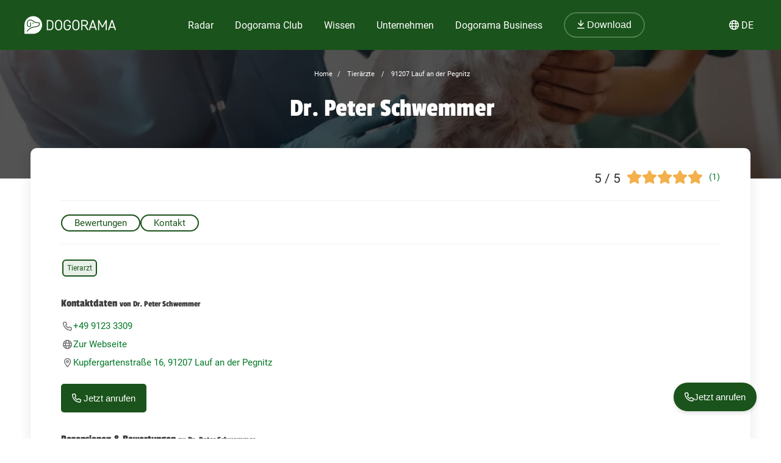

--- FILE ---
content_type: text/html; charset=utf-8
request_url: https://dogorama.app/de-de/tieraerzte/91207_Lauf_an_der_Pegnitz/Dr_Peter_Schwemmer-8Me71S9N0Y0HzC98a1gj/
body_size: 127462
content:




<!doctype html>
<html lang="de-de">
	<head>
		<script src="https://cdn.jsdelivr.net/npm/jquery@3.6.0/dist/jquery.min.js" defer></script>
<script async src="https://kit.fontawesome.com/01dfeabcbd.js" crossorigin="anonymous"></script>

<script>
function defer(method) {
    if (window.jQuery) {
        method();
    } else {
        setTimeout(function() { defer(method) }, 50);
    }
}
</script>



<link rel="icon" href="/img/favicon.png" type="image/x-icon">
<meta name="viewport" content="width=device-width, initial-scale=1.0">
<meta name="theme-color" content="#1a531b">
<link rel="stylesheet" href="/assets/styles/main.css">

<meta property="article:publisher" content="https://www.facebook.com/dogoramaapp/" />
<meta property="article:author" content="https://www.facebook.com/dogoramaapp" />
<meta property="fb:app_id" content="335713447060028" />
<meta name="twitter:card" content="summary_large_image" />
<meta name="twitter:creator" content="@DogoramaApp" />
<meta name="twitter:site" content="@DogoramaApp" />

<!-- Custom page type specific Metas -->

    

    
    
   
    
        
            <title>Dr. Peter Schwemmer – Tierärzte in 91207 Lauf an der Pegnitz – Dogorama App</title>
            <meta property="og:title" content="Dr. Peter Schwemmer – Tierärzte in 91207 Lauf an der Pegnitz – Dogorama App">
            <meta property="twitter:title" content="Dr. Peter Schwemmer – Tierärzte in 91207 Lauf an der Pegnitz – Dogorama App">
            
            <link rel="canonical" href="https://dogorama.app/de-de/tieraerzte/91207_Lauf_an_der_Pegnitz/Dr_Peter_Schwemmer-8Me71S9N0Y0HzC98a1gj/"/>
        
    
    <meta name="robots" content="max-image-preview:large">
    
    
        <meta name="robots" content="index, follow">
    

    
        <meta name="description" content="Lass dir  Rezensionen, ☎ Telefonnummer, Adresse und ⌚ Öffnungszeiten von Dr. Peter Schwemmer anzeigen und erfahre, welche weiteren Tierärzte es in der Nähe gibt.">
        <meta name="og:description" content="Lass dir  Rezensionen, ☎ Telefonnummer, Adresse und ⌚ Öffnungszeiten von Dr. Peter Schwemmer anzeigen und erfahre, welche weiteren Tierärzte es in der Nähe gibt.">
        <meta name="twitter:description" content="Lass dir  Rezensionen, ☎ Telefonnummer, Adresse und ⌚ Öffnungszeiten von Dr. Peter Schwemmer anzeigen und erfahre, welche weiteren Tierärzte es in der Nähe gibt.">
    

    
        <meta property="og:image" content="https://dogorama.app/img/professions/professions_vet_top.jpg">
        <meta property="twitter:image" content="https://dogorama.app/img/professions/professions_vet_top.jpg">
    

    
        
            <meta property="og:url" content="https://dogorama.app/de-de/tieraerzte/91207_Lauf_an_der_Pegnitz/Dr_Peter_Schwemmer-8Me71S9N0Y0HzC98a1gj/">
        
    
    
    <meta property="og:locale" content="de_DE">
    <meta property="og:type" content="article" />
    <meta property="og:site_name" content="Dogorama App" />

    
        <meta name="ICBM" content="49.5068434, 11.273941">
        <meta name="geo.position" content="49.5068434, 11.273941">
        <meta name="geo.placename" content="Lauf an der Pegnitz, DE">	
    	

<style>
	.cookie-wrapper {
		background: rgba(0,0,0,.6);
		display: flex;
		align-items: center;
   		justify-content: center;
		left: 0;
		position: fixed;
		height: 100%;
		top: 0;
		width: 100%;
		z-index: 999999;
	}
	.cookie-border {
		border-radius: 25px;
		box-shadow: 0 4px 8px rgba(0,0,0,.2);
		background: #017926;
	}
	.cookie-box {
		color: #fff;
		font-size: 14px;
		max-width: 375px;
		width: auto;
		z-index: 1000000;
		margin: 0;
    	padding: 15px;
		display: flex;
		flex-direction: column;
		align-items: center;
		text-align: center;
	}
	.cookie-box:before {
		background-image: url(/img/cookie_banner_dog_top.webp);
		margin-top: -97px;
		text-align: center;
		margin-bottom: 10px;
		display: inline-block;
		background-size: 150px 130px;
		width: 150px;
		height: 130px;
		content: ' ';
	}
	.cookie-box.hidden {
		display:none;
	}
	.cookie-box.cookie-preference {
		max-width: 960px;
	}
	.cookie-box.cookie-preference .container {
		overflow-y: auto;
	}
	.fc-consent-root .fc-faq-header .fc-faq-label {
		color: #3B3B3B;
	}
	.fc-consent-root a {
		color: #1a531b !important;
		text-decoration: underline !important;
	}
	.fc-consent-root .fc-dialog .fc-footer p {
		line-height: 21px !important;
	}
	.fc-button-label {
		background-color: #1a531b;
	}
	@media (min-width: 768px) {
		.cookie-box.cookie-preference {
			max-width: 720px;
		}
	}
	@media (min-width: 576px) {
		.cookie-box.cookie-preference {
			max-width: 540px;
		}
	}
	.cookie-box.cookie-preference .container .cookie-detail-preferences {
		display: flex;
		flex-direction: column;
		align-items: flex-start;
	}
	.cookie-box.cookie-preference .container .cookie-detail-preferences table {
		display: table;
		border-collapse: collapse;
		box-sizing: border-box;
		text-indent: initial;
		border-spacing: 2px;
		border-color: grey;
		text-align: left;
		margin: 10px 0;
	}
	.cookie-box.cookie-preference .container .cookie-detail-preferences table tr {
		border-bottom: 1px solid;
	}
	.cookie-box.cookie-preference .container .cookie-detail-preferences table tr th {
		width: 30%;
	}

	.cookie-headline {
		font-size: 1.625em;
	}
	.btn-accept-all-cookies {
		background: #fff;
    	border-radius: 4px;
    	color: #017926;
		font-family: inherit;
		font-size: 1.25em;
		padding: 0.75em 2em;
		cursor: pointer;
		align-self: stretch;
		margin: 10px 0;
	}
	.btn-accept-selected-cookies {
		background-color: #017926;
		color: #fff;
		font-size: 14px;
		margin: 10px 0 20px 0;
		cursor: pointer;	
	}
	.btn-manage,
	.legal,
	.legal a,
	.btn-back,
	.cookie-box a,
	.cookie-accordion-status-show,
	.cookie-accordion-status-hide {
		color: #aaa;
		cursor: pointer;
		font-size: 11px;
	}
	.checkboxes {
		display: flex;
    	flex-wrap: wrap;
		justify-content: space-around;
	}
	.checkboxes label:nth-child(3) {
		flex-basis: 33%;
	}
	._brlbs-checkbox {
		color: inherit;
		cursor: pointer;
		display: block;
		padding-left: 2em;
		position: relative;
		margin: 6px;
		padding-top: 4px;
	}
	._brlbs-checkbox input {
		position: absolute;
		opacity: 0;
		width: auto;
		z-index: -1;
	}
	._brlbs-checkbox input:disabled~._brlbs-checkbox-indicator {
		background-color: #e6e6e6;
		border-color: #e6e6e6;
	}
	._brlbs-checkbox input:checked:not(:disabled)~._brlbs-checkbox-indicator {
		background-color: #28a745;
		border-color: #28a745;
	}
	
	._brlbs-checkbox ._brlbs-checkbox-indicator {
		background-color: #fff;
		border-color: #a72828;
		border-radius: 4px;

		border-style: solid;
		border-width: 2px;
		padding: 0!important;
		position: absolute;
		left: 0;
		top: 0;
		height: 20px;
		width: 20px;
		transition: 0.25s;
	}
	._brlbs-checkbox input:checked~._brlbs-checkbox-indicator::after {
		opacity: 1;
	}
	._brlbs-checkbox ._brlbs-checkbox-indicator::after {
		content: "";
		border-style: solid;
		border-width: 0 2px 2px 0;
		border-radius: 1px;
		position: absolute;
		left: 5px;
		top: 1px;
		height: 11px;
		width: 6px;
		transform: rotate(45deg);
		opacity: 0;
	}
	.detail-buttons {
		margin: 20px 10px;
		display: flex;
		justify-content: space-between;
		align-content: center;
		align-items: center;
	}
	.detail-buttons .btn-accept-all-cookies {
		margin-right: 10px;
	}
	.cookie-accordion-status-show,
	.cookie-accordion-status-hide {
		align-self: center;
	}
</style>


	
		<!-- Google DSGVO Banner -->
		<script async src="https://pagead2.googlesyndication.com/pagead/js/adsbygoogle.js?client=ca-pub-3015300326157620" crossorigin="anonymous"></script>
	

	<script>	
	window.dataLayer = window.dataLayer || [];
	window.dataLayer.push({
		event: 'SEOCookieOptInGoogleAnalytics',
	});
	</script>

	<script>
		function addTagManager(consent) {
			let gtmScript = document.createElement('script');
			gtmScript.innerHTML = "(function(w,d,s,l,i){w[l]=w[l]||[];w[l].push({'gtm.start':" +
									"new Date().getTime(),event:'gtm.js'});var f=d.getElementsByTagName(s)[0]," +
								"j=d.createElement(s),dl=l!='dataLayer'?'&l='+l:'';j.async=true;j.src=" +
								"'https://www.googletagmanager.com/gtm.js?id='+i+dl;f.parentNode.insertBefore(j,f);" +
								"})(window,document,'script','dataLayer','GTM-5L4F5JK');";
			document.head.appendChild(gtmScript);

			let noScriptTag = document.createElement('noscript');
			noScriptTag.innerHTML = '<iframe src="https://www.googletagmanager.com/ns.html?id=GTM-5L4F5JK"' +
									' height="0" width="0" style="display:none;visibility:hidden"></iframe>';
			document.body.appendChild(noScriptTag);
        }
        
		function deleteCookie(name) {
			document.cookie = name + '=; Max-Age=0; path=/; domain=' + location.host;
        }

        function deleteAnalyticsCookies() {
            var analyticsCookies = ['_ga', '_gid', '_gat', '_gcl_au', 'AMP_TOKEN', '__utma', '__utmt', '__utmb', '__utmc', '__utmz', '__utmv', '__utmx', '__utmxx'];
            analyticsCookies.forEach(function(cookie) {
                deleteCookie(cookie);
            });
        }

		function checkConsent() {
			if (typeof window.__tcfapi === 'function') {
            	window.__tcfapi('addEventListener', 2, function(tcData, success) {
					if (success) {
						if (tcData.eventStatus === 'tcloaded' || tcData.eventStatus === 'useractioncomplete') {
							let hasConsent = tcData.purpose.consents['1']; // '1' steht für das Einwilligungsmerkmal
							if (hasConsent) {
								addTagManager()
							} else {
								deleteAnalyticsCookies();
							}
						}
					}
            	});
			} else {
				deleteAnalyticsCookies();
			}
		}

		// Initiale Überprüfung, wenn die Seite geladen wird
		window.addEventListener('load', function() {
			checkConsent();
		});
	</script>

	<!-- Google Ad Manager -->
	<script async src="https://securepubads.g.doubleclick.net/tag/js/gpt.js"></script>
	<script>
      window.googletag = window.googletag || { cmd: [] };

	  let adIDlist = {
		"Tests-Markenseite-Liste":[250, 360],
		"tests-detail-off-content-left":[160, 600],
		"tests-detail-off-content-right":[160, 600],
		"tests-detail-preisvergleich":[728, 90],
		"tests-detail-post-suggestions":[728, 90],
		"tests-detail-bewertung":[336, 280],
		"tests-detail-mobile-above-preisvergleich":[336, 280],
		"tests-detail-mobile-above-melden":[336, 280],
		"tests-detail-mobile-preisvergleich":[320, 50],
		"tests-detail-mobile-bewertung":[320, 50]
	  }
	  
      googletag.cmd.push(() => {
		let adIDs = Object.keys(adIDlist);
		adIDs.forEach(adID => {
			if ($(`#${adID}`).length) {
				googletag.defineSlot("/22797019667/" + adID, adIDlist[adID], adID).addService(googletag.pubads());
			}
		});
		
		googletag.pubads().collapseEmptyDivs();
    	googletag.enableServices();
      });
    </script>




		<script type="application/ld+json">
	[
		{
			"@context":"https://schema.org",
			"@type":"BreadcrumbList",
			"itemListElement":
			[
				{
					"@type":"ListItem",
					"position":1,
					"name":"Home",
					"item":"https://dogorama.app/de-de/"
				},
				{
					"@type":"ListItem",
					"position":2,
					
						"name":"Tierärzte",
						"item":"https://dogorama.app/de-de/tieraerzte/"
					
				}
				 
				,{
					"@type":"ListItem",
					"position":3,
					"name":"91207 Lauf an der Pegnitz",
					
						"item":"https://dogorama.app/de-de/tieraerzte/_Lauf_an_der_Pegnitz/"
						
				}
				
				
				
				
					
						,{
							"@type":"ListItem",
							"position":3,
							"name":"91207_Lauf_an_der_Pegnitz",
							"item":"https://dogorama.app/de-de/tieraerzte/91207_Lauf_an_der_Pegnitz/"
						}
						,{
							"@type":"ListItem",
							"position":4,
							"name":"Dr. Peter Schwemmer",
							"item":"https://dogorama.app/de-de/tieraerzte/91207_Lauf_an_der_Pegnitz/Dr_Peter_Schwemmer-8Me71S9N0Y0HzC98a1gj/"
						}
					
				
			]
		}
		
			,{
				"@context":"https://schema.org",
				"@type":"VeterinaryCare",
				"image":"/img/professions_vet_top.webp",
				"name":"Dr. Peter Schwemmer",
				"address":"Kupfergartenstraße 16, 91207 Lauf an der Pegnitz, DE ",
				"location":
				{
					"@type":"Place",
					"latitude":11.273941,
					"longitude":49.5068434
				},
				"telephone":"+49 9123 3309"
				
				,"review":
				[
					
								{
									"@type":"Review",
									"dateModified":"Fri Oct 11 2024 09:21:54 GMT+0000 (Coordinated Universal Time)",
									"datePublished":"Fri Oct 11 2024 09:21:54 GMT+0000 (Coordinated Universal Time)",
									"reviewRating":
									{
										"@type":"Rating",
										"ratingValue":5,
										"worstRating":"1",
										"bestRating":"5"
									},
									"author":
									
													{
														"@type":"Person",
														"name":"Daniela"
													},
													
									
									"description":"Super Tierärztin! Waren mit unserem vor kurzem Verstorbenen Malteser 14 Jahre dort und wurden jedes Mal super behandelt."
								}
								
				]
					
					,"aggregateRating":
					{
						"@type":"AggregateRating",
						"ratingValue":5,
						"ratingCount":1,
						"reviewCount":1
					}
				
			}
				
		
		
		
		
		
	]
</script>

		<style>

			/* banner */
			.heading_container {
				position: relative;
				height: auto;
				min-height: 100px;
				padding-bottom: 50px;
			}
			.header-overlay {
				content: '';
				position: absolute;
				background-color: #0c0c0c;
				opacity: .5;
				transition: background 0.3s,border-radius 0.3s,opacity 0.3s;
				height: 100%;
				width: 100%;
				top: 0;
				left: 0;
			}

			/* for better position of anchor links */ 
			.anchor {
				visibility: hidden;
				height: 0px !important;
				position: absolute;
				margin: -120px;
			}

			#detail_container {
				z-index: 1;
			}
			#detail_heading_container {
				position: relative;
				z-index: 1;
				padding: 20px;
				text-align: center;
			}
			#detail_heading_container #detail_path_navigation a, #detail_heading_container #detail_path_navigation span {
				font-weight: 400;
				color: #fff;
				font-size: 11px;
			}
			#detail_heading_container h1 {
				margin-top: 10px;
				margin-bottom: 20px;
				font-size: 42px;
				line-height: 50px;
				color: #fff;
			}

			#detail_heading_container h1 span {
				font-size: 24px;
			}

			.meta-data{
				width: 100%;
				border-bottom: 1px solid #efefef;
				min-height: 30px;
				display: flex;
				flex-direction: row-reverse;
				justify-content: space-between;
			}

			.meta-data ul {
				margin: 0px;
				padding: 0px;
			}

			.meta-data .opening_status {
				gap: 5px;
			}

			.meta-data .not-meta-mobile {
				display: block;
			}

			.tags {
				list-style: none;
				padding-left: 0px;
				margin-top: 0px;
				display: flex;
				flex-wrap: wrap;
				margin-top: 10px;
				align-content: center;
				align-items: center;
			}

			.tags li {
				display: inline;
				padding: 3px 6px;
				border-radius: 6px;
				border: 2px solid #1a531b;
				background-color: rgba(37,109,39,0.1);
				color: #1a531b;
				font-size: 12px;
				margin: 5px 2px;
				white-space: nowrap;
				max-height: 22px;
			}

			h2 {
				margin-top: 30px;
				margin-bottom: 10px;
			}

			.rating_container {
				display: flex;
			}

			.rating_stars_container {
				margin-right: 10px;
			}

			.profession_detail_rating_text {
  				font-size: 14px;
				line-height: 25px;
			}

			.profession_detail_rating_stars {
				font-size: 21px;
				color: #333;
				padding-right: 10px;
			}

			.categories {
				display: flex;
				gap: 15px;
				align-content: start;
				align-items: start;
				overflow-y: scroll;
				-ms-overflow-style: none;  /* Internet Explorer 10+ */
    			scrollbar-width: none;
				height: 25px;
  				padding: 10px 0px 20px;
				margin-bottom: 10px;
				border-bottom: 1px solid #efefef;
			}

			.categories::-webkit-scrollbar {
				display: none;  /* Safari and Chrome */
			}

			.categories span.active {
				background-color: #1a531b;
				padding: 3px 20px;
				border-radius: 25px;
				color: #fff;
				border: 1px solid #1a531b;
			}

			.categories span:hover {
				background-color: #1a531b;
				color: #fff;
			}

			.categories span {
				background-color: transparent;
				padding: 3px 20px;
				border-radius: 25px;
				color: #1a531b;
				border: 2px solid #1a531b;
				cursor: pointer;
			}

			.profession_detail_description_container {
				/*margin-top: 15px;*/
			}

			#detail_description p {
  				margin-bottom: 20px;
			}

			#show-more-text {
				cursor: pointer;
			}

			.contact-option {
				padding: 10px 15px;
				margin-bottom: 15px;
			}

			/* Angebote */
			#offers {
				padding-left: 0px;
				padding-right: 0px;
			}

			#offers .multi_list_row {
				display: flex;
				gap: 10px;
				flex-wrap: wrap;
  				align-items: stretch;
			}

			#offers .multi_list_row .appointment_container {
				flex-basis: calc(33% - 22px);
  				padding-bottom: 0px;
			}

			/* contact */
			.contact_entry {
				display: flex;
				flex-direction: row;
				gap: 20px;
			}

			.contact_entry i {
				width: 20px;
				text-align: center;
			}

			/* move to main.scss
			.appointment_container.small_appointment_container {
				margin: 0px;
				padding: 10px !important;
			}

			.appointment_container.small_appointment_container a {
				display: flex;
				gap: 15px;
			}

			.appointment_container.small_appointment_container a > div {
				display: flex;
  				flex-direction: column;
				text-align: left;
			}

			.appointment_container.small_appointment_container .appointment_image {
				width: 100%;
				max-width: 100px;
				height: 100px;
				border-radius: 5px;
			}

			.appointment_container.small_appointment_container .appointment_heading {
				word-break: break-word;
  				hyphens: auto;
			}

			/* end */
			
			/* Reviews */
			.review-item {
				margin-bottom: 20px;
				padding: 10px 20px 10px 10px;
				background-color: #fafafa;
				border-radius: 10px;
			}

			.review-image span {
				line-height: 150px;
				text-align: center;
				width: 150px;
				display: block;
				font-size: 32px;
			}

			.review-content {
				width: 100%;
				gap: 20px;
			}

			.review-content .content-text {
				margin-bottom: 10px;
				padding-left: 30px;
				font-size: 14px;
				line-height: 21px;
			}

			.review-content .content-text::before {
				content: '"';
				font-family: "Passion One",sans-serif;
				font-size: 90px;
				line-height: 0px;
				position: absolute;
				margin-top: 32px;
				color: #D2E1D3;
				z-index: 0;
				width: 40px;
				display: inline-block;
				margin-left: -32px;
			}

			.review-content .content-text span {
				z-index: 2;
				position: relative;
			}

			.review-item .rating {
				padding-left: 30px;
				margin-top: -5px;				
				display: flex;
				align-content: center;
				align-items: center;
				justify-content: space-between;
			}

			.review-item .rating i.fa-triangle-exclamation{
				cursor: pointer;
			}

			.reviewer-name {
				font-style: italic;
				font-size: 12px;
				color: #757575;
			}

			.rate_now_button {
				margin-top: 20px;
			}
			
			@media (min-width:1024px)
    		{
				.edit_opening_hours_button
				{
					width: calc(50% - 10px);
					margin-right: 10px;
				}
				.verify_opening_hours_button
				{
					margin-left: 10px;
					width: calc(50% - 10px)
				}
				.rate_now_button
				{
					width: 50%;
					margin-right: 0;
				}

				.profession_detail_content {
					margin-top: 15px;
				}
			}
			@media (min-width:768px) and (max-width:1023px)
    		{
				.edit_opening_hours_button
				{
					width: calc(50% - 10px);
					margin-right: 10px;
				}
				.verify_opening_hours_button
				{
					margin-left: 10px;
					width: calc(50% - 10px)
				}
				.rate_now_button
				{
					width: 50%;
					margin-right: 0;
				}

				#offers .multi_list_row .appointment_container {
					flex-basis: calc(50% - 22px);
				}
			}
			@media (max-width:767px) 
			{

				h2 {
					margin-top: 20px;
				}

				.meta-data {
					flex-direction: row-reverse;
				}

				.meta-data.mobile-center {
					justify-content: center;
				}

				.meta-data .rating_container.mb20{
					margin-bottom: 10px;
				}

				.meta-data .profession_detail_rating_stars {
					font-size: 16px;
				}

				.meta-data .professions .star {
					width: 17px;
  					height: 22px;
				}

				.meta-data .contact_entry {
					margin: 0px;
				}

				.meta-data .opening_status {
					font-size: 12px;
				}

				.meta-data .not-meta-mobile {
					display: none;
				}

				.opening_information_heading_container
				{
					margin-top: 30px;
				}
				.opening_information_button_container
				{
					flex-direction: column;
					margin-bottom: 20px;
					gap: 5px;
				}

				.rate_now_button {
					margin-bottom: 15px;
				}

				.edit_opening_hours_button
				{
					margin-bottom: 0px;
				}
				.verify_opening_hours_button
				{
					margin-top: 10px;
				}

				.categories {
					width: 100%;
					padding-right: 20px;
					padding-top: 3px;
					padding-bottom: 15px;

				}

				#offers .multi_list_row .appointment_container {
  					flex-basis: 100%;
				}

				.contact_entry {
					margin: 15px 0px;
				}

				.contact_entry a, .contact_entry span {
					line-height: 20px;
				}

				button.floating-button {
					width: auto !important;
					padding: 19px 17px;
				}
			}

			body
			{
				background-color: white;
			}
			.content
			{
				color: #3B3B3B;
			}
			
			
			.rate_now_button, .show_route_button
			{
				cursor: pointer;
				width: 100%;
				max-width: 500px;
				display: block;
			}

			.rate_now_button button, .show_route_button button {
				width: 100%;
			}

			.edit_opening_hours_button
			{
				border: 1px solid;
				text-align: center;
				display: block;
				padding: 10px 20px;
				border-color: #017926;
				color: #017926;
				border-radius: 2px;
				line-height: 13px;
				font-weight: 500;
			}
			.verify_opening_hours_button
			{
				border: 1px solid;
				text-align: center;
				display: block;
				padding: 10px 20px;
				border-color: #017926;
				color: #017926;
				border-radius: 2px;
				line-height: 13px;
				font-weight: 500;
			}
			.opening_information_button_container
			{
				font-size: 13px;
				width: 100%;
				display: flex;
				justify-content: space-between;
				box-sizing: border-box;
			}
			.opening_information_heading_container
			{
				display: flex;
				flex-wrap: wrap;
			}
			#opening_hours_title
			{
				margin-bottom: 20px;
			}
			.contact_entry
			{
				color: rgb(110, 110, 110);
				line-height: 2;
			}
			.contact_entry a
			{
				color:#017926
			}
		</style>
	</head>
	<body>
		<style>
    /* Navbar */
	header {
		height: 80px;
		margin-bottom: -1px;
	}
	.nav {
		/*align-self: flex-end;*/
		justify-content: space-between;
		align-items: center;
		width: fit-content;
		height: fit-content;
		height: 100%;
		display: flex;
		padding-right: 20px;
	}
	.nav a, .nav span {
		text-decoration: none;
		color: #ffffff;
	}
	.nav span {
		cursor: pointer;
	}
	.navbar {
		display: flex;
		flex-direction: column;
		justify-content: center;
		background-color: #1a531b;
		color: #ffffff;
		width: calc(100% - 40px);
		margin: 0%;
		padding: 20px;
		position: fixed;
		top:0;
		z-index: 99;
	}

	.nav-item button {
		border-radius: 25px;
		font-size: 18px;
		padding: 10px 30px;
		border: 2px solid rgba(210,225,211,0.3);
		background-color: #1a531b !important;
	}

	.nav-item button:hover {
		border-color: rgba(210,225,211,0.5) !important;
	}

	#navbar_content {
		margin-left: auto;
		margin-right: auto;
		width: 100%;
		justify-content: space-between;
		max-width: 1920px;
		display: flex;
		box-sizing: border-box;
		align-items: center;
	}

	.nav-item {
		font-size: 21px;
		position: relative;
		margin-right: 90px;
	}

	.nav-item:last-child {
		margin-right: 0px;
	}

	.nav-item > a, .nav-item > span {
		padding: 0px 5px 2px 5px;
		transition: all 0.3s ease;
	}

	.nav-item.active > a, .nav-item:hover > a, .nav-item.active > span  {
		background: linear-gradient(0deg, rgba(1, 121, 38, 0) 0%, rgba(210,225,211,0) 16%, rgba(210,225,211,0.3) 16%, rgba(210,225,211,0.3) 41%, rgba(210,225,211,0) 41%);
	}

	.nav-item:hover > a.no-underline {
		background: none !important;
	}

	/* Sub menu */
	.sub-menu {
		background-color: #fff;
		box-shadow: 0px 3px 6px rgba(0,0,0,0.16);
		border-radius: 0px 6px 6px 6px;
		padding: 20px;
		min-width: 150px;
		position: absolute;
		margin-top: -3px;
		display: none;
	}

	.sub-menu ul {
		margin: 0px;
		padding: 0px 50px 0px 0px;
	}

	.sub-menu ul li {
		list-style: none;
	}

	.sub-menu li a {
		color: #017926 !important;
		font-size: 15px;
		padding: 5px 0px;
		display: block;
		white-space: nowrap;
		display: inline-flex;
	}

	.sub-menu ul li.active > a, .sub-menu ul li:hover > a {
		background: linear-gradient(0deg, rgba(1, 121, 38, 0) 0%, rgba(255, 0, 255, 0) 25%, #D2E1D3 25%, #D2E1D3 41%, rgba(1, 121, 38, 0) 41%);
		padding-bottom: 2px;
		margin-bottom: 3px;
	}

	.sub-menu#sub-menu-language {
		right: 0;
		min-width: 50px;
		border-radius: 6px 0px 6px 6px;
	}

	.sub-menu#sub-menu-language ul {
		padding: 0px;
	}

	#language-switcher.nav-item {
		cursor: pointer;
	}

	@media screen and (max-width:1600px) {
		.nav-item {
  			margin-right: 50px;
		}
    }
    

    @media screen and (max-width:1400px) {
		.nav-item {
  			margin-right: 25px;
			font-size: 16px;
		}

		.nav-item button {
			font-size: 16px;
			padding: 10px 20px;
		}
    }

	@media screen and (max-width:1023px) {
		.navbar.mobile-open {
			background-color: #1a531b !important;
		}

		.mobile-open .logobox {
			padding-left: 25px;
		}

		.logobox img {
			width: 120px;
			height: auto;
			margin-top: 5px;
		}

		#burgermenu, #download {
			background-color: transparent;
			border: none;
			padding: 10px 0px;
			font-weight: 400;
			width: auto;
			color: #ffffff !important;
		}
		#download a {
			color: #ffffff;
			font-size: 15px;
		}
		#burgermenu {
			font-size: 20px;
			z-index: 200;
			background-color: #1a531b;
			color: #ffffff !important;
			transition: none;
		}
		#download i {
			margin-right: 10px;
			font-size: 20px;
		}
		.nav {
			display: none;
			position: absolute;
			background-color: #1a531b;
			top: 0;
			left: 0;
			right: 0;
			bottom: 0;
			width: 100%;
			min-height: calc(100vh - 150px);
			padding-bottom: 150px;
			z-index: -1;
			overflow: scroll;
			margin-top: 80px;
		}

		.nav-item {
			margin: 20px 20px 0px 20px;
		}

		.nav-item.active > a, .nav-item:hover > a, .nav-item.active > span, .nav-item:hover > span {
			background: none;
			background-color: #539548;
		}

		.nav-item > a, .nav-item > span {
			background-color: #539548 !important;
			border-radius: 20px;
			padding: 5px 30px;
			display: flex;
			font-size: 21px;
			letter-spacing: 1px;
		}

		.nav-item > a i, .nav-item > span i {
			padding-right: 15px;
			line-height: 28px;
		}

		.sub-menu {
			display: block;
			background-color: transparent;
			padding: 20px 30px;
			min-width: 150px;
			box-shadow: none;
			border-radius: 0px;
			position: relative;
			padding-bottom: 0px;
		}

		.sub-menu ul {
			padding: 0px;
		}

		.sub-menu li {
			width: 100%;
		}

		.sub-menu li a {
			color: #fff !important;
			font-size: 18px;
			width: 100%;
			align-items: center;
			gap: 10px;
		}

		.sub-menu ul li:hover > a {
			background: none;
		}

		.sub-menu ul li.active > a {
			background: linear-gradient(0deg, rgba(1, 121, 38, 0) 0%, rgba(255, 0, 255, 0) 25%, #539548 25%, #539548 41%, rgba(1, 121, 38, 0) 41%);
			width: auto;
		}

		.fixed-position {
			overflow: hidden;
		}

		#language-switcher-mobile {
			width: auto;
			font-size: 15px;
		}

		.sub-menu#sub-menu-language-mobile {
			position: absolute;
			background-color: #fff;
			top: 75px;
			right: 0px;
			padding: 10px 20px;
			border-radius: 0px 0px 0px 20px;
			box-shadow: 0px 0px 6px rgba(0,0,0,0.24);
			display: none;
		}

		#sub-menu-language-mobile ul li a {
			color: #017926 !important;
			font-size: 15px;
			cursor: pointer;
		}

		#sub-menu-language-mobile ul li.active > a {
			background: linear-gradient(0deg, rgba(1, 121, 38, 0) 0%, rgba(255, 0, 255, 0) 25%, #D2E1D3 25%, #D2E1D3 41%, rgba(1, 121, 38, 0) 41%);
		}
	}

    @media only screen and (max-device-width: 767px) {
        
    }

    @media screen and (max-width:767px) {
		header {
			z-index: 1000;
			position: relative;
			height: 70px;
		}

		header hr.dogorama-green-light {
			border: 1px solid #539548;
		}

		.nav {
			margin-top: 70px;
		}

		.navbar {
			padding: 13px 20px;
		}

		.mobile-buttons {
			display: flex;
			flex-direction: row;
			gap: 10px;
		}

		.mobile-buttons button span {
			display: none;
		}
    }

</style>

<script type="text/javascript">

	window.addEventListener('resize',function(){
		if(window.innerWidth >= 1023){
			document.getElementsByClassName('nav')[0].style.display = 'flex';
		}else{
			document.getElementsByClassName('nav')[0].style.display = 'none';
			document.getElementById("burgermenu").innerHTML = "<i class='fa-solid fa-bars'></i>";
			document.getElementsByClassName('navbar')[0].classList.remove("mobile-open");
			document.getElementsByTagName('body')[0].classList.remove("fixed-position");
		}
	})

	/** Fontawesome async **/
	//<![CDATA[ 
	function loadCSS(e, t, n) { 
		"use strict"; 
		var i = window.document.createElement("link"); 
		var o = t || window.document.getElementsByTagName("script")[0]; 
		i.rel = "stylesheet"; 
		i.href = e; i.media = "only x"; 
		o.parentNode.insertBefore(i, o); 
		setTimeout(function () { 
			i.media = n || "all" }) 
		}
		loadCSS("/assets/styles/fontawesome.justusedicons.min.css"); // use all.min.css from subsetter
	//]]> 

	/* submenu */
	function toggleSubmenu(id, visibility){
		var submenu = document.getElementById('sub-menu-' + id);
		if(visibility == 'show') {
			submenu.style.display = 'flex'
		} else {
			submenu.style.display = 'none'
		}
	}

	function toggleLanguageSwitcherMobile(){
		let languageSwitcher = $('.sub-menu#sub-menu-language-mobile')
		languageSwitcher.toggle()
	}

	function toggleMobilemenu() {
		var navbar = document.getElementsByClassName('navbar')[0];
		var navmenu = document.getElementsByClassName('nav')[0];
		if(navmenu.style.display == 'none' || navmenu.style.display == '' ) {
			navmenu.style.display = 'block';
			document.getElementById("burgermenu").innerHTML = "<i class='fa-solid fa-xmark'></i>";
			navbar.classList.add("mobile-open");
			document.getElementsByTagName('body')[0].classList.add("fixed-position");
		} else {
			navmenu.style.display = 'none';
			document.getElementById("burgermenu").innerHTML = "<i class='fa-solid fa-bars'></i>";
			navbar.classList.remove("mobile-open");
			document.getElementsByTagName('body')[0].classList.remove("fixed-position");
		}
	}

	/* Language switcher, open current page in selected language */
	function changeLanguage(lang) {
		var currentUrl = window.location.href
		// let langString = currentUrl.split('/').slice(4, 5).join('/')
		var newUrl = currentUrl.replace(/\/(de-de|de-at|de-ch|en-gb)\//, lang)
		window.location = newUrl
	}
</script>

<header class="">
	
					<script>loadCSS("https://cdn.jsdelivr.net/npm/featherlight@1.7.14/release/featherlight.min.css")</script>
					<script>loadCSS("https://cdn.jsdelivr.net/npm/featherlight@1.7.14/release/featherlight.gallery.min.css")</script>
					<script src="https://cdn.jsdelivr.net/npm/featherlight@1.7.14/release/featherlight.min.js" type="text/javascript" charset="utf-8" defer></script>
					<script src="https://cdn.jsdelivr.net/npm/featherlight@1.7.14/release/featherlight.gallery.min.js" type="text/javascript" charset="utf-8" defer></script>
				

	<div class="navbar">
		<div id="navbar_content">
			<button class="mobile" id="burgermenu" name="burgermenu" aria-label="burgermenu" onclick="toggleMobilemenu()"><i class="fa-solid fa-bars"></i></button>
			<div class="logobox">
				
					<a href="/de-de/" aria-label="dogorama-logo"><img alt="Dogorama-Logo" width="150" height="30" src="/img/logo/logo_dogorama-white.svg" alt="Dogorama"></a>
				
			</div>
			<div class="nav" role="navigation" aria-label="Main">
				<div class="nav-item " onmouseover="toggleSubmenu('radar', 'show')" onmouseout="toggleSubmenu('radar', 'hide')">
					<a href="/de-de/hunderadar/"><i class="fa-regular fa-radar mobile"></i> Radar</a>
					<div id="sub-menu-radar" class="sub-menu" role="navigation" aria-label="Sub-Navigation Radar">
						<ul>
							<li  ><a href="/de-de/giftkoeder/">Giftköder</a></li>
							<li  ><a href="/de-de/auslaufgebiete/">Auslaufgebiete</a></li>
							<li  ><a href="/de-de/treffen/">Hundetreffen</a></li>
							<li  ><a href="/de-de/suchmeldungen/" >Hund vermisst</a></li>
							<li  ><a href="/de-de/gruppen/" >Gruppen</a></li>
							<li  ><a href="/de-de/wettbewerbe/" >Wettbewerbe</a></li>
							<li  ><a href="/de-de/staedte/" >Deine Stadt mit Hund</a></li>
						</ul>
					</div>
				</div>
				
				<div class="nav-item " onmouseover="toggleSubmenu('club', 'show')" onmouseout="toggleSubmenu('club', 'hide')">
					<a href="/de-de/club/"><i class="fa-regular fa-paw mobile"></i> Dogorama Club</a>
					<div id="sub-menu-club" class="sub-menu" role="navigation" aria-label="Sub-Navigation Dogorama Club">
						<ul>
							<li  ><a href="/de-de/club/">Dogorama Club</a></li>
							<li  ><a href="/de-de/club/akademie/">Dogorama Akademie</a></li>
							<li ><a href="/de-de/versicherungen/">Dogorama Hunde-Versicherungen</a></li>
						</ul>
					</div>
				</div>
				
				<div class="nav-item " onmouseover="toggleSubmenu('wissen', 'show')" onmouseout="toggleSubmenu('wissen', 'hide')">
					<span><i class="fa-regular fa-graduation-cap mobile"></i> Wissen</span>
					<div id="sub-menu-wissen" class="sub-menu" role="navigation" aria-label="Sub-Navigation Wissen">
						<ul>
							<li  ><a href="/de-de/wissenswoche/">Dogorama Wissenswoche</a></li>
							<li  ><a href="/de-de/forum/">Forum</a></li>
							<li  ><a href="/de-de/hundefuehrerschein/">Hundeführerschein</a></li>
							<li  ><a href="/de-de/hunderassen/">Hunderassen</a></li>
							<li  ><a href="/de-de/blog/">Blog</a></li>
							<li  ><a href="/de-de/tests/hundefutter/">Hundefutter Tests</a></li>
						</ul>
					</div>
				</div>
				<div class="nav-item " onmouseover="toggleSubmenu('unternehmen', 'show')" onmouseout="toggleSubmenu('unternehmen', 'hide')">
					<span><i class="fa-regular fa-shopping-bag mobile"></i> Unternehmen</span>
					<div id="sub-menu-unternehmen" class="sub-menu sub-menu-double" role="navigation" aria-label="Sub-Navigation Unternehmen">
						<ul class="sub-menu-half">
							
								<li  ><a href="/de-de/hundeschulen/" >
									
										Hundeschulen
									
								</a></li>
							
								<li class="active" ><a href="/de-de/tieraerzte/" >
									
										Tierärzte
									
								</a></li>
							
								<li  ><a href="/de-de/hundeshops/" >
									
										Hundeshops
									
								</a></li>
							
								<li  ><a href="/de-de/medizinische-dienstleistungen/" >
									
										Medizinische Dienstleistungen
									
								</a></li>
							
								<li  ><a href="/de-de/ernaehrungsberater/" >
									
										Ernährungsberater
									
								</a></li>
							
								<li  ><a href="/de-de/hundefriseure/" >
									
										Hundefriseure
									
								</a></li>
							
						</ul>
						<ul class="sub-menu-half">
							
								<li  ><a href="/de-de/hundepensionen/" >
									
										Hundepensionen
									
								</a></li>
							
								<li  ><a href="/de-de/gassi-service/" >
									
										Gassi-Services
									
								</a></li>
							
								<li  ><a href="/de-de/tierfotografie/" >
									
										Tierfotografen
									
								</a></li>
							
								<li  ><a href="/de-de/tierheime/" >
									
										Tierheime
									
								</a></li>
							
								<li  ><a href="/de-de/tierbestatter/" >
									
										Tierbestatter
									
								</a></li>
							
								<li  ><a href="/de-de/weitere-unternehmen/" >
									
										Weitere Unternehmen
									
								</a></li>
							
						</ul>
					</div>
				</div>
				<div class="nav-item " onmouseover="toggleSubmenu('business', 'show')" onmouseout="toggleSubmenu('business', 'hide')">
					<a href="/de-de/business/ads/"><i class="fa-regular fa-briefcase mobile"></i> Dogorama Business</a>
					<div id="sub-menu-business" class="sub-menu" role="navigation" aria-label="Sub-Navigation Dogorama Business">
						<ul>
							<li  ><a href="/de-de/business/">Unternehmensprofil</a></li>
							<li  ><a href="/de-de/business/ads/">Dogorama Ads</a></li>
							<hr class="mobile dogorama-green-light" />
							<li class="mobile dogorama-green"><a class="no-underline dogorama-green" href="/download/"><i class="fa-regular fa-arrow-down-to-line"></i> Download</a></li>
						</ul>
					</div>
				</div>
				<div class="nav-item not-mobile">
					
						<a class="no-underline" href="/download/"><button><i class="fa-regular fa-arrow-down-to-line"></i> Download</button></a>
					
				</div>
			</div>

			<!-- sprachwechsler -->
			<div class="nav-item not-mobile" id="language-switcher" onmouseover="toggleSubmenu('language', 'show')" onmouseout="toggleSubmenu('language', 'hide')">
				<div><i class="fa-regular fa-globe"></i> <span>DE</span></div>
				<div id="sub-menu-language" class="sub-menu" role="navigation" aria-label="Sub-Navigation Sprache">
					<ul>
						<li class="active"><a onclick="changeLanguage('/de-de/')">🇩🇪 Deutsch (DE)</a></li>
						<li ><a onclick="changeLanguage('/de-at/')">🇦🇹 Deutsch (AT)</a></li>
						<li ><a onclick="changeLanguage('/de-ch/')">🇨🇭 Deutsch (CH)</a></li>
						
						<li ><a onclick="changeLanguage('/en-gb/')">🇬🇧 English (GB)</a></li>
						
					</ul>
				</div>
			</div>

			<div class="mobile-buttons mobile">
				
					<button id="download"><a href="/download/"><i class="fa-regular fa-arrow-down-to-line"></i> <span>Download</span></a></button>
				
				<button id="language-switcher-mobile" onclick="toggleLanguageSwitcherMobile()"><i class="fa-regular fa-globe"></i> <span>DE</span></button>
				<div id="sub-menu-language-mobile" class="sub-menu" role="navigation" aria-label="Sub-Navigation Sprache">
					<ul>
						<li class="active"><a onclick="changeLanguage('/de-de/')">🇩🇪 Deutsch (DE)</a></li>
						<li ><a onclick="changeLanguage('/de-at/')">🇦🇹 Deutsch (AT)</a></li>
						<li ><a onclick="changeLanguage('/de-ch/')">🇨🇭 Deutsch (CH)</a></li>
						
						<li ><a onclick="changeLanguage('/en-gb/')">🇬🇧 English (GB)</a></li>
						
					</ul>
				</div>
			</div>
		</div>
	</div>
	
</header>

<!--



<style>
    #promo-banner {
        height: 100px;
        background-color: #539548;
        z-index: 100;
        position: relative;
    }

    #promo-banner.auto-height {
        height: auto !important;
    }

    #promo-banner.sticky {
        position: fixed !important;
        width: 100%;
        z-index: 30;
    }

    #promo-banner.sticky.top {
        top: 80px;
    }

    #promo-banner.sticky.bottom {
        bottom: 0px;
    }

    #promo-banner.not-sticky, #promo-banner.sticky.not-sticky {
        position: relative !important;
    }

    #promo-banner img {
        height: calc(100% + 100px);
        margin-bottom: 100px;
        transition: height 0.15s ease;
    }

    #promo-banner.sticky img {
        height: calc(100% - 10px);
        margin-bottom: -10px;
        max-width: 200px;
    }

    #promo-banner #promo-text {
        font-family: "Passion One",sans-serif;
        font-size: 32px;
        text-align: center;
        display: block;
        z-index: 4;
    }

    #promo-banner #promo-text span {
        display: inline;
    }

    #promo-banner #promo-text.small-text {
        font-size: 15px;
        font-family: 'Roboto', sans-serif;
    }

    #promo-banner-content {
        width: 100%;
        max-width: 1900px;
        display: flex;
        flex-direction: row;
        align-content: center;
        align-items: center;
        justify-content: space-evenly;
        height: 100%;
        margin: auto;
    }

    #promo-banner-content button {
        background-color: #F3B04C;
        border-color: #F3B04C;
        text-shadow: 0px 1px 3px rgba(0,0,0,0.3);
        box-shadow: 0px 2px 6px rgba(0,0,0,0.2);
        font-weight: 700;
        z-index: 4;
        margin-left: 20px;
        margin-right: 20px;
    }

    #promo-banner #timer {
        color: #fff;
        font-size: 32px;
    }

    #promo-banner #timer span {
        font-size: 26px;
    }

    footer.footer {
        padding-bottom: 100px;
    }

    #promo-banner .prm-btn {
        color: #222222;
        text-shadow: none;
    }

    @media screen and (max-width:1440px) {
        #promo-banner #promo-text {
            font-size: 28px;
        }
    }

    @media screen and (max-width:1023px) {
        #promo-banner-content {
            padding: 0px 10px;
            width: calc(100% - 20px);
        }

        #promo-banner img {
            height: calc(100% + 20px);
            margin-bottom: 20px;
        }

        #promo-banner #promo-text {
            font-size: 26px;
        }

        #promo-banner-content button {
            display: none;
        }

        #promo-banner-content .text-btn.mobile {
            color: #fff;
            font-size: 14px;
            text-decoration: underline;
        }
    }

    @media screen and (max-width:767px) {

        #promo-banner {
            height: 110px;
        }

        #promo-banner.sticky.top {
            top: 70px;
        }

        #promo-banner #promo-text {
            font-size: 21px;
            line-height: 21px;
            padding-top: 5px;
            margin-bottom: 0px;
        }

        #promo-banner #promo-text span.not-mobile {
            display: none;
        }

        #promo-banner.sticky #promo-banner #promo-text {
            padding-top: 5px;
        }

        #promo-banner-content {
            flex-direction: column;
        }

        #promo-banner #timer {
            margin-top: -5px;
            margin-bottom: -10px;
            font-size: 21px;
            display: flex;
            flex-direction: row;
            padding: 10px 0px;
            align-content: center;
            align-items: baseline;
            gap: 5px;
        }

        #promo-banner #timer .smaller-text {
            font-size: 14px;
        }

        #promo-banner img {
            display: none;
        }
    }
    
</style>

<div id="promo-banner" class="back back-orange sticky bottom auto-height wissenswoche">
    <a href="/de-de/wissenswoche/">
        <div id="promo-banner-content">
            <p id="promo-text" class="invert big-text">🎓 Die Dogorama Wissenswoche</p><p id="timer"></p><button class="prm-btn not-mobile">Jetzt KOSTENLOS anmelden</button> <span class="text-btn mobile">👉 Jetzt KOSTENLOS anmelden</span>
        </div>
    </a>
</div>

<script>

    isFixed = "true"
    withTimer = "true"
    expiredText = "🍿 läuft gerade"

    if(!isFixed == 'true'){
        $('#promo-banner').addClass('not-sticky')

        window.onscroll = function() {myFunction()};
            var header = document.getElementById("promo-banner");
            var sticky = header.offsetTop;
            var sticky2 = sticky - 80;
            
            function myFunction() {
            if (window.pageYOffset > sticky2) {
                header.classList.add("sticky");
            } else {
                header.classList.remove("sticky");
            }
        }
    }

    if(withTimer == 'true'){

        let endTime = "2025-09-15T18:30:00"

        // Set the date we're counting down to
        var countDownDate = new Date(endTime).getTime();

        // Update the count down every 1 second
        var x = setInterval(function() {

        // Get today's date and time
        var now = new Date().getTime();

        // Find the distance between now and the count down date
        var distance = countDownDate - now;

        // Time calculations for days, hours, minutes and seconds
        var days = Math.floor(distance / (1000 * 60 * 60 * 24));
        var hours = Math.floor((distance % (1000 * 60 * 60 * 24)) / (1000 * 60 * 60));
        var minutes = Math.floor((distance % (1000 * 60 * 60)) / (1000 * 60));
        var seconds = Math.floor((distance % (1000 * 60)) / 1000);

        // Display the result in the element with id="demo"
        let timerText = ''
        if(days > 0){
            timerText += days + " <span class='smaller-text'>Tage</span> "
        }
        if(hours > 0){
            timerText += hours + " <span class='smaller-text'>Std.</span> "
        }

        timerText += minutes + " <span class='smaller-text'>Min.</span> "
        timerText += seconds + " <span class='smaller-text'>Sek.</span>"

        document.getElementById("timer").innerHTML = timerText;

        // If the count down is finished, write some text
        if (distance < 0) {
            clearInterval(x);
            document.getElementById("timer").innerHTML = "<span>" + expiredText || "abgelaufen" + "</span>";
        }
        }, 1000);
    }
</script>

-->

		
		
		<div class="content professions vet">
				<div class="heading_container detail_page_heading_container"  style="background-image: linear-gradient(rgba(0, 0, 0, 0.4), rgba(0, 0, 0, 0.4)),url('/img/professions/professions_vet_top.webp ');">
					&nbsp;
					<div id="detail_heading_container">
						<div id="detail_path_navigation">
							<a class="detail_path_navigation_item " href="/de-de/">Home </a><a class="detail_path_navigation_item" href="/de-de/tieraerzte/"> Tierärzte </a>
							
								<a class="detail_path_navigation_item" href="/de-de/tieraerzte/91207_Lauf_an_der_Pegnitz/"> 91207 Lauf an der Pegnitz </a>
							
						</div>
						<h1  id="detail_heading" class="heading invert detail_path_navigation_item">
							Dr. Peter Schwemmer
						</h1>
					</div>
					<div class="header-overlay"></div>
				</div>
			<div id="detail_container">
				<div class="meta-data mobile-center">
					
					
						<div class="rating_container mb20">
							<div class="profession_detail_rating_stars">
								<span>5 / 5</span>
							</div>
							<div class="rating_stars_container ">
								
								
									
									<div class="star_container">
										<svg class="star" viewBox="0 0 576 512" title="star">
											<path d="M259.3 17.8L194 150.2 47.9 171.5c-26.2 3.8-36.7 36.1-17.7 54.6l105.7 103-25 145.5c-4.5 26.3 23.2 46 46.4 33.7L288 439.6l130.7 68.7c23.2 12.2 50.9-7.4 46.4-33.7l-25-145.5 105.7-103c19-18.5 8.5-50.8-17.7-54.6L382 150.2 316.7 17.8c-11.7-23.6-45.6-23.9-57.4 0z" />
										</svg>
										<div class="cover" style="width: 0%;"></div>
									</div>
									
								
									
									<div class="star_container">
										<svg class="star" viewBox="0 0 576 512" title="star">
											<path d="M259.3 17.8L194 150.2 47.9 171.5c-26.2 3.8-36.7 36.1-17.7 54.6l105.7 103-25 145.5c-4.5 26.3 23.2 46 46.4 33.7L288 439.6l130.7 68.7c23.2 12.2 50.9-7.4 46.4-33.7l-25-145.5 105.7-103c19-18.5 8.5-50.8-17.7-54.6L382 150.2 316.7 17.8c-11.7-23.6-45.6-23.9-57.4 0z" />
										</svg>
										<div class="cover" style="width: 0%;"></div>
									</div>
									
								
									
									<div class="star_container">
										<svg class="star" viewBox="0 0 576 512" title="star">
											<path d="M259.3 17.8L194 150.2 47.9 171.5c-26.2 3.8-36.7 36.1-17.7 54.6l105.7 103-25 145.5c-4.5 26.3 23.2 46 46.4 33.7L288 439.6l130.7 68.7c23.2 12.2 50.9-7.4 46.4-33.7l-25-145.5 105.7-103c19-18.5 8.5-50.8-17.7-54.6L382 150.2 316.7 17.8c-11.7-23.6-45.6-23.9-57.4 0z" />
										</svg>
										<div class="cover" style="width: 0%;"></div>
									</div>
									
								
									
									<div class="star_container">
										<svg class="star" viewBox="0 0 576 512" title="star">
											<path d="M259.3 17.8L194 150.2 47.9 171.5c-26.2 3.8-36.7 36.1-17.7 54.6l105.7 103-25 145.5c-4.5 26.3 23.2 46 46.4 33.7L288 439.6l130.7 68.7c23.2 12.2 50.9-7.4 46.4-33.7l-25-145.5 105.7-103c19-18.5 8.5-50.8-17.7-54.6L382 150.2 316.7 17.8c-11.7-23.6-45.6-23.9-57.4 0z" />
										</svg>
										<div class="cover" style="width: 0%;"></div>
									</div>
									
								
									
									<div class="star_container">
										<svg class="star" viewBox="0 0 576 512" title="star">
											<path d="M259.3 17.8L194 150.2 47.9 171.5c-26.2 3.8-36.7 36.1-17.7 54.6l105.7 103-25 145.5c-4.5 26.3 23.2 46 46.4 33.7L288 439.6l130.7 68.7c23.2 12.2 50.9-7.4 46.4-33.7l-25-145.5 105.7-103c19-18.5 8.5-50.8-17.7-54.6L382 150.2 316.7 17.8c-11.7-23.6-45.6-23.9-57.4 0z" />
										</svg>
										<div class="cover" style="width: 0%;"></div>
									</div>
									
									
							</div>
							<div class="profession_detail_rating_text ">
								
									<a href="#reviews">
								
								(1)
								
									</a>
								
							</div>
						</div>
					
					
				</div>
				<div class="profession_detail_content">
					<div class="categories">
						
						<a href="#reviews"><span>Bewertungen</span></a>
						<a href="#kontakt"><span>Kontakt</span></a>
						
					</div>

					<div class="profession_detail_description_container">

						

						
							
								<a href="tel:+49 9123 3309"><button class="contact-option small-text floating-button"><i class="fa-regular fa-phone"></i><span class="not-mobile"> Jetzt anrufen</span></button></a>
							
						

						<ul class="tags">
						
							
							<li class="" onclick="window.location.href='/de-de/tieraerzte/'">
								
									Tierarzt
								
							</li>
						
						</ul>

						

						<div id="kontakt" class="anchor"></div>
						<h2 class="profession_detail_contact_heading detail_sub_heading">
							Kontaktdaten <span class="smaller-text">von Dr. Peter Schwemmer</span>
						</h2>
						<div class="profession_contact_information_container mb20">
							<ul class="contact_list">
								
								<li class="contact_entry">
									<i class="fa-regular fa-phone" aria-hidden="true"></i>
									<div>
										
												<a href="tel:+49 9123 3309">+49 9123 3309</a>
											
									</div>
								</li>
								
								<li class="contact_entry">
									<i class="fa-regular fa-globe" aria-hidden="true"></i>
									<div>
										
												<a target="_blank" rel="nofollow noreferrer" href="https://dr-peter-schwemmer-tierarzt.business.site/">Zur Webseite</a>
											
									</div>
								</li>
								<li class="contact_entry">
									<i class="fa-regular fa-location-dot" aria-hidden="true"></i>
									<a target="_blank" href="https://www.google.com/maps/dir/?api=1&destination=49.5068434,11.273941">
										<span>Kupfergartenstraße 16, 91207 Lauf an der Pegnitz</span>
									</a>
								</li>
								<li id="opening_status" class="opening_status contact_entry" data-openinghours='' data-addresstype="local"></li>
							</ul>
						</div>

						

    <script>
        function showOpeninghours(){
            let openingHours = $('.opening_information_table_container')
            //change text when opened
            if(openingHours.css('display') == 'none'){
                $('#opening_status > div > span').html('(Öffnungszeiten ausblenden)')
                openingHours.show()
            }else{
                $('#opening_status > div > span').html('(Öffnungszeiten zeigen<i class="fa-regular fa-arrow-right"></i>)')
                openingHours.hide()
            }
        }
    </script>

						
							
								<a href="tel:+49 9123 3309"><button class="prm-btn contact-option small-text"><i class="fa-regular fa-phone"></i><span> Jetzt anrufen</span></button></a>
							
						

					</div>

					<h2 id="mehr" class="profession_detail_contact_heading detail_sub_heading profession_more">Mehr <span class="smaller-text">zu Dr. Peter Schwemmer</span></h2>
					<p class="profession_more"><span class="show-more-text"></span></p>

										
						<style>
	.gallery_container
	{
		width: 100%;
		display: flex;
		flex-direction: row;
		flex-wrap: nowrap;
	}
	.gallery_image_container
	{
		padding: 0 3px 0 3px;
		box-sizing: border-box;
	}
	.gallery_image
	{
		width: 100%;
		height: 250px;
		object-fit: cover;
	}
	.gallery_image:hover
	{
		filter: alpha(opacity=50);
		opacity: 0.5;
	}

	.featherlight
	{
		display: flex;
		flex-direction: column-reverse;
		box-sizing: border-box;
		align-items: center;
		justify-content: center;
	}
	.featherlight::before
	{
		content: none;
		height: unset;
	}
	.featherlight .featherlight-content
	{
		background: none;
		display: flex;
		margin:0;
		padding: 0;
		border: 0;
		flex-direction: row;
		align-items: center;
		justify-content: space-between;
		overflow: unset;
		width: 100%;
	}
	.slide_counter
	{
		margin-right: auto;
		font-size: larger;
		color: white;
	}
	.black_background
	{
		background:rgba(0,0,0,.5);
	}
	.toolbar
	{
		position: fixed;
		top: 0px;
		width: 100%;
		padding: 15px;
		height: fit-content;
		font-size: larger;
		color: white;
		display: flex;
		justify-content: end;
		justify-self: flex-start;
		z-index: 1;
	}
	.tool img
	{
		height: 20px;
		width: 20px;
		filter: brightness(80%);
	}
	.tool img:hover
	{
		filter: brightness(100%);
	}
	.tool
	{
		padding-left: 25px;
	}
	.featherlight-close,.featherlight-previous,.featherlight-next
	{
		display:none
	}
	.zoomed_image
	{
		transform: scale(3.25);
	}
	.slide_navigator
	{
		display: flex;
		align-items: center;
		justify-content: center;
	}
	.slide_navigator img
	{
		height: 25px;
		width: auto;
	}
	#groups .post-items {
		display: flex;
		flex-direction: row;
		flex-wrap: wrap;
		align-items: stretch;
	}

	@media(max-width:479px)
	{
		.gallery_image_container
		{
			width: 100%;
		}
	}
	@media(max-width:767px)
	{
		#detail_content {
			margin-top: 0px;
		}
		.gallery_image_container
		{
			width: 100%;
		}

		.gallery_image {
			height: 150px;
		}

		.featherlight-image
		{
			width: 100%;
		}
		.featherlight
		{
			padding: 70px 0 70px 0;
		}
		.slide_navigator
		{
			width: 45px;
			height: 45px;
			background: rgba(0,0,0,.5);
		}
		.next_slide_button
		{
			margin-left: -45px;
		}
		.previous_slide_button
		{
			margin-right: -45px;
			z-index: 1;
		}

		.slick-dotted.slick-slider {
			margin-bottom: 50px;
		}

		.slick-dots {
			bottom: -30px !important;
		}

		.slick-dots li {
			height: 0px;
			margin-left: 0px !important;
  			margin-right: 0px !important;
		}

		.slick-dots li button{
			padding: 0px !important;
		}
	}
	@media (min-width:768px) and (max-width:1023px)
	{
		.gallery_image_container
		{
			width: calc(100% / 2);
		}
		.featherlight-image
		{
			max-width: 95%;
		}
		.featherlight
		{
			padding: 70px;
		}
		.slide_navigator
		{
			max-width: 15%;
		}
	}
	@media(min-width:1024px)
	{
		.gallery_image_container
		{
			width: calc(100% / 2);
		}
		.featherlight-image
		{
			max-width: 95%;
		}
		.featherlight
		{
			padding: 70px;
		}
		.slide_navigator
		{
			width: 15%;
		}
	}
</style>

	
<script>
defer(function()
{
	function zoomIn()
	{
		$('.featherlight-image').addClass('zoomed_image')
		$('#zoomIn').addClass('hidden')
		$('#zoomOut').removeClass('hidden')
		$('.toolbar').addClass('black_background')
	}

	function zoomOut()
	{
		$('.featherlight-image').removeClass('zoomed_image')
		$('#zoomOut').addClass('hidden')
		$('#zoomIn').removeClass('hidden')
		$('.toolbar').removeClass('black_background')
	}

	function enterFullscreen(element) 
	{
		if(element.requestFullscreen) 
		{
			element.requestFullscreen();
		} else if(element.msRequestFullscreen) 
		{      // for IE11 (remove June 15, 2022)
			element.msRequestFullscreen();
		} else if(element.webkitRequestFullscreen) 
		{  // iOS Safari
			element.webkitRequestFullscreen();
		}
	}

	function exitFullscreen() 
	{
		if(document.exitFullscreen) 
		{
			document.exitFullscreen();
		} else if(document.webkitExitFullscreen) 
		{
			document.webkitExitFullscreen();
		}
	}

	$('.gallery_container').featherlightGallery
	({
		filter: "a",
		type:"image",
		previousIcon: '&#10092',
		nextIcon: '&#10093',
		afterContent: function() 
		{
			if($('.slide_counter').length == 1)
			{
				$('.slide_counter').text(`${this.currentNavigation()+1}/${this.slides().length}`)
			}
			else
			{	
				$('.featherlight').append(`<div class="toolbar">
												<div class="slide_counter">
													${this.currentNavigation()+1}/${this.slides().length}
												</div>
												   <div class="tool" id="expand" onclick="enterFullscreen($('.featherlight')[0]);$('#expand').addClass('hidden');$('#compress').removeClass('hidden');">
													<img alt="Vergrößern" src="/img/lightbox_expand.svg">
												</div>
												<div class="tool hidden" id="compress" onclick="exitFullscreen();$('#compress').addClass('hidden');$('#expand').removeClass('hidden');">
													<img alt="Verkleinern" src="/img/lightbox_compress.svg">
												</div>
												<div id="zoomIn" class="tool" onclick="zoomIn()">
													<img alt="Heranzoomen" src="/img/lightbox_zoom_in.svg">
												</div>
												<div id="zoomOut" class="tool hidden" onclick="zoomOut()">
													<img alt="Herauszoomen" src="/img/lightbox_zoom_out.svg">
												</div>
												<div class="tool close_button">
													<img alt="Schliesen" src="/img/lightbox_close.svg">
												</div>
										   </div>`
										 )
				$('<div class="next_slide_button slide_navigator"></div>').insertAfter('.featherlight-image');
				$('<div class="previous_slide_button slide_navigator"></div>').insertBefore('.featherlight-image');
				$('.previous_slide_button').append('<img alt="Vorheriges Bild" src="/img/lightbox_previous.svg">');
				$('.next_slide_button').append('<img alt="Nächstes Bild" src="/img/lightbox_next.svg">');
				$('.close_button').on('click', function(){
					$('.featherlight-close').click();
					if($('.featherlight')[0].fullscreenElement)
					{
						exitFullscreen();
					}
				});
				$('.previous_slide_button').on('click', function(){
					$('.featherlight-previous').click();
				});
				$('.next_slide_button').on('click', function(){
					$('.featherlight-next').click();
				});
			}
									
		}
	});

	try {
		$(".slider").slick({
			// normal options...
			infinite: true,
			arrow: true,
			dots: true,
			// the magic
			responsive: [{
				breakpoint: 1024,
				settings: {
					slidesToShow: 4,
					slidesToScroll: 2,
					infinite: true,
					centerMode: true,
					dots: true
				}
			}, {
				breakpoint: 767,
				settings: {
					slidesToShow: 2,
					slidesToScroll: 1,
					dots: true
				}

			}, {

				breakpoint: 300,
				settings: "unslick" // destroys slick

			}]
		});
	} catch (e) {
		$(".slider").addClass('fallback-slider')
	}
})
</script>
<script type="text/javascript" src="https://cdn.jsdelivr.net/gh/kenwheeler/slick@1.8.1/slick/slick.min.js" defer></script>
					

					<h2 class="profession_detail_rating_heading detail_sub_heading  mt20">
						Rezensionen & Bewertungen <span class="smaller-text">zu Dr. Peter Schwemmer</span>
					</h2>
					<div id="bewertungen" class="anchor"></div>
					<div id="reviews" class="rating_container mb20">
						<div class="rating_stars_container ">
							
							
								<div class="star_container">
									<svg class="star" viewBox="0 0 576 512" title="star">
										<path d="M259.3 17.8L194 150.2 47.9 171.5c-26.2 3.8-36.7 36.1-17.7 54.6l105.7 103-25 145.5c-4.5 26.3 23.2 46 46.4 33.7L288 439.6l130.7 68.7c23.2 12.2 50.9-7.4 46.4-33.7l-25-145.5 105.7-103c19-18.5 8.5-50.8-17.7-54.6L382 150.2 316.7 17.8c-11.7-23.6-45.6-23.9-57.4 0z" />
									</svg>
									<div class="cover" style="width: 0%;"></div>
								</div>
							
								<div class="star_container">
									<svg class="star" viewBox="0 0 576 512" title="star">
										<path d="M259.3 17.8L194 150.2 47.9 171.5c-26.2 3.8-36.7 36.1-17.7 54.6l105.7 103-25 145.5c-4.5 26.3 23.2 46 46.4 33.7L288 439.6l130.7 68.7c23.2 12.2 50.9-7.4 46.4-33.7l-25-145.5 105.7-103c19-18.5 8.5-50.8-17.7-54.6L382 150.2 316.7 17.8c-11.7-23.6-45.6-23.9-57.4 0z" />
									</svg>
									<div class="cover" style="width: 0%;"></div>
								</div>
							
								<div class="star_container">
									<svg class="star" viewBox="0 0 576 512" title="star">
										<path d="M259.3 17.8L194 150.2 47.9 171.5c-26.2 3.8-36.7 36.1-17.7 54.6l105.7 103-25 145.5c-4.5 26.3 23.2 46 46.4 33.7L288 439.6l130.7 68.7c23.2 12.2 50.9-7.4 46.4-33.7l-25-145.5 105.7-103c19-18.5 8.5-50.8-17.7-54.6L382 150.2 316.7 17.8c-11.7-23.6-45.6-23.9-57.4 0z" />
									</svg>
									<div class="cover" style="width: 0%;"></div>
								</div>
							
								<div class="star_container">
									<svg class="star" viewBox="0 0 576 512" title="star">
										<path d="M259.3 17.8L194 150.2 47.9 171.5c-26.2 3.8-36.7 36.1-17.7 54.6l105.7 103-25 145.5c-4.5 26.3 23.2 46 46.4 33.7L288 439.6l130.7 68.7c23.2 12.2 50.9-7.4 46.4-33.7l-25-145.5 105.7-103c19-18.5 8.5-50.8-17.7-54.6L382 150.2 316.7 17.8c-11.7-23.6-45.6-23.9-57.4 0z" />
									</svg>
									<div class="cover" style="width: 0%;"></div>
								</div>
							
								<div class="star_container">
									<svg class="star" viewBox="0 0 576 512" title="star">
										<path d="M259.3 17.8L194 150.2 47.9 171.5c-26.2 3.8-36.7 36.1-17.7 54.6l105.7 103-25 145.5c-4.5 26.3 23.2 46 46.4 33.7L288 439.6l130.7 68.7c23.2 12.2 50.9-7.4 46.4-33.7l-25-145.5 105.7-103c19-18.5 8.5-50.8-17.7-54.6L382 150.2 316.7 17.8c-11.7-23.6-45.6-23.9-57.4 0z" />
									</svg>
									<div class="cover" style="width: 0%;"></div>
								</div>
								
						</div>
						<div class="profession_detail_rating_text ">
							(1)
						</div>
					</div>
					<a class="rate_now_button mb20 rating_button">
						<button class="prm-btn small-text"><i class="fa-regular fa-star"></i>  Jetzt bewerten</button>
					</a>

					
						<div id="reviews-texts">
							
								
									<div class="review-item">
										<div class="review-content">
											<div class="content-text">
												<span>Super Tierärztin! Waren mit unserem vor kurzem Verstorbenen Malteser 14 Jahre dort und wurden jedes Mal super behandelt.</span>
												
											</div>
											<div class="rating">
												<div class="rating-item">
													<div>
														
																<i class="fa-solid fa-paw dogorama-orange"></i>
															
														
																<i class="fa-solid fa-paw dogorama-orange"></i>
															
														
																<i class="fa-solid fa-paw dogorama-orange"></i>
															
														
																<i class="fa-solid fa-paw dogorama-orange"></i>
															
														
																<i class="fa-solid fa-paw dogorama-orange"></i>
															
														
													</div>
												</div>
												<a href="/de-de/inhalt-melden/?ID=kO6c1B7ZZ20a0xzf1tpb&content-type=business_rating/"><i class="fa-regular fa-triangle-exclamation dogorama-green" title="Bewertung melden"></i></a>
											</div>
										</div>
									</div>
								
							
						</div>
					
				</div>

				
				<div class="opening_information_button_container">
					<a class="edit_opening_hours_button" href="/de-de/inhalt-melden/?ID=8Me71S9N0Y0HzC98a1gj&amp;content-type=business/">Daten ändern oder ergänzen</a>
					<a class="verify_opening_hours_button" href="/de-de/business/?ID=8Me71S9N0Y0HzC98a1gj&amp;veri-name=Dr. Peter Schwemmer/">Ihr Geschäft? Daten verifizieren!</a>
				</div>

				<style type="text/css">
    @media (max-width:767px) 
{
    .participate_heading
    {
    }
    .participate_banner_text
    {
        font-size: 14px;
    }
    .participate_banner
    {
        
            background-image: url("/img/professions/professions_vet_participate_banner_mobile.webp");
        
        
        background-size: cover;
        width: 100%;
        padding: 20px;
        background-position: center center;
        margin-bottom: 20px;
    }
    .participate_heading {
        margin-top: 0;
    }
    .participate_banner_text
    {
        max-width: 75%;
        line-height: 18px;
    }
}
@media (min-width:768px) and (max-width:1023px)
{
    .participate_banner_text
    {
        font-size: 17px;
    }
    .participate_banner
    {
        margin: 0;
        margin-bottom: 15px;
        background-size: contain;
        
            background-image: url("/img/professions/professions_vet_participate_banner_tablet.webp");
        
        
    }
}
@media (min-width:1024px)
{
    .participate_banner_text
    {
        font-size: 20px;
    }
    .participate_banner
    {
        margin: 0;
        margin-bottom: 15px;
        background-size: contain;
        background-position: right center;
        
            background-image: url("/img/professions/professions_vet_participate_banner_desktop.webp");
        
        
    }
}
 

@media (min-width:768px) 
{
    .participate_banner {
        background-position: right center;
    }
    .participate_heading
    {

    }
    .participate_banner_text
    {
        max-width: 55%;
    }
}

.participate_banner
{
    border-radius: 10px;
    margin: 20px 0;
    max-width: 100%;
	width: 100%;
    background-repeat: no-repeat;
    background-color: white;
    color: grey;
    display: flex;
    flex-direction: column;
    justify-content: space-evenly;
    padding: 30px;
    box-sizing: border-box;
    -webkit-box-shadow: 0px 0px 10px rgba(0,0,0,0.2); 
    box-shadow: 0px 0px 10px rgba(0,0,0,0.2);
}

.participate_heading
{

}
.participate_store_button
{
    display: block;
    width: 150px;
    max-width: calc(50% - 5px);
    aspect-ratio:calc(150/44);
}
.participate_store_button:nth-of-type(odd)
{
    margin-right: 10px;
}
.participate_store_button img
{
    width: 100%;
    height: 100%;
}
</style>
<div class="participate_banner">

    <h2 class="participate_heading">
        
                    Du willst dabei sein?
                
        </h2>
    <div class="participate_banner_text">
        
                    Lade dir Dogorama <b>kostenlos</b> im App Store oder Play Store herunter und schon kann es losgehen!
                
    </div>
    <div style="padding-top: 10px; display: flex;">
        
            <a class="participate_store_button" target="_blank" href="https://play.google.com/store/apps/details?id=app.dogorama"><img alt="Playstore-Button" src="/img/play_store_button_de.png"/></a>
        
        
            <a class="participate_store_button" target="_blank" href="https://apps.apple.com/de/app/id1458877004"><img alt="Appstore-Button"  src="/img/app_store_button_de.png"/></a>
        
    </div>
</div>
				
				
				<script>
	function getStatusText(type,openingHours,addressType)
	{
		let statusText =""
		let status = ""
		if(type=="vet")
		{
			status = doOpeningHoursIncludeDate(openingHours)
			if(status=="unknown")
			{
				statusText = ""
			}
			else if(status=="by_appointment")
			{
				statusText = "● Heute nach Vereinbarung"
			}
			else if(status==true)
			{
				statusText = "● Jetzt geöffnet"
			}
			else if(status==false)
			{
				statusText = "● Jetzt geschlossen"
			}
		}
		if(type=="professions")
		{
			status = doOpeningHoursIncludeDate(openingHours)
			isOnline = addressType === 'online'
			if(isOnline)
			{
				statusText = "● online geöffnet"
			}
			else if(status=="unknown")
			{
				statusText = ""
			}
			else if(status=="by_appointment")
			{
				statusText = "● geöffnet nach Vereinbarung"
			}
			else if(status==true)
			{
				statusText = "● geöffnet"
			}
			else if(status==false)
			{
				statusText = "● geschlossen"
			}
		}
		return statusText
	}

	function getStatusClass(type,openingHours)
	{
		let statusClass =""
		let status = ""
		if(type=="vet")
		{
			status = doOpeningHoursIncludeDate(openingHours)
			if(status=="unknown")
			{
				statusClass = "status_container"
			}
			else if(status=="by_appointment")
			{
				statusClass = "status_opened"
			}
			else if(status==true)
			{
				statusClass = "status_opened"
			}
			else if(status==false)
			{
				statusClass = "status_container"
			}
		}
		return statusClass
	}

	function getMarker(type,openingHours,isSelected)
	{
		let marker = ""
		let status = ""
		let namesuffix = isSelected ? '_selected': ''

		switch (type)
		{
			case "vet":
			case "professions":
				status = doOpeningHoursIncludeDate(openingHours)
				marker = "/img/professions/professions_vet_map_marker"
				if(status==true)
				{

					marker += "_active"
				}
				break;
			case "appointment":
			case "park":
				marker = "/img/map_marker";
				break;
			case "runaway":
			case "hazard":
				marker = "/img/runaway_map_marker";
			break;
		}
		marker += namesuffix
		return marker + ".png"
	}
</script>

<script type="application/javascript">
	function loadScript( url, callback ) {
		var script = document.createElement( "script" )
		script.type = "text/javascript";
		if(script.readyState) {  // only required for IE <9
			script.onreadystatechange = function() {
			if ( script.readyState === "loaded" || script.readyState === "complete" ) {
				script.onreadystatechange = null;
				callback();
			}
		};
		} else {  //Others
			script.onload = function() {
			callback();
			};
		}

		script.src = url;
		document.getElementsByTagName( "head" )[0].appendChild( script );
	}

    function showMap()
    {
        let placeholder = document.getElementById("map_placeholder");
        let mapcontainer = document.getElementById("map");
        mapcontainer.style.display = "flex";
        placeholder.style.display = "none";

		/* Load MapKit async */
		loadScript('https://cdn.apple-mapkit.com/mk/5.x.x/mapkit.js', function() {
			
			const center = new mapkit.Coordinate(49.5068434, 11.273941);
			const span = new mapkit.CoordinateSpan(0.13579432999999674, 0.14468899999999962);
			const token = "eyJraWQiOiJRVlo3TVdVM1BWIiwidHlwIjoiSldUIiwiYWxnIjoiRVMyNTYifQ.eyJpc3MiOiIzNzk3QjU3S1Q0IiwiaWF0IjoxNzM4NTE3ODEyLCJvcmlnaW4iOiJkb2dvcmFtYS5hcHAiLCJleHAiOjE4MDE2MDkyMDB9.NeFdZNkzZhPHDN9WGJyPmvtUcWf4M5jpew96ByjutC2vaRkF7wyb4-Gfqx_Qgv15KKLCD9m6DsK5guuCuDq1vQ";
			mapkit.init({
			authorizationCallback: done => {
				done(token);
			}
			});

			region = new mapkit.CoordinateRegion(center, span);
			console.log(region);
			let map = new mapkit.Map("map", {
			region: region,
			showsCompass: mapkit.FeatureVisibility.Hidden,
			showsZoomControl: true,
			showsMapTypeControl: true
			});

			let calloutDelegate =
			{
				calloutContentForAnnotation: function(annotation)
				{
					let element = document.createElement("div");
					element.className = "callout_content";
					let titleContainer = element.appendChild(document.createElement("span"));
					titleContainer.textContent = annotation.title;
					titleContainer.className = "callout_title";
					let subTitleContainer = element.appendChild(document.createElement("span"));
					if(annotation.data.date!="")
					{
							let now = new Date()
							let actualTZ = now.getTimezoneOffset()
							let serverTZ = 60
							let tzDifference = actualTZ - serverTZ
							const options = { year: 'numeric', month: 'long', day: 'numeric' };
							let date = new Date(annotation.data.date)
							date.setMinutes(date.getMinutes() + tzDifference)
							subTitleContainer.textContent = annotation.subtitle.replace('%{date}',`${date.toLocaleString('de-de',options)}`);
					}
					else
					{
						subTitleContainer.textContent = annotation.subtitle;
					}
					console.log(annotation.data)
					subTitleContainer.className = "callout_subtitle";
					let statusContainer = element.appendChild(document.createElement("span"));
					statusContainer.textContent = getStatusText(annotation.data.type,annotation.data.statusText,'');
					statusContainer.className = getStatusClass(annotation.data.type,annotation.data.statusText);
					let linkContainer = element.appendChild(document.createElement("span"));
					let link = linkContainer.appendChild(document.createElement("a"));
					link.textContent = annotation.data.annotationLinkText;
					link.href = annotation.data.annotationLink;
					link.className = "callout_link";
					return element;
				}
			};

			let position = new mapkit.Coordinate(0,0);
			let annotationData =
			{
				callout: calloutDelegate,
				title: "",
				subtitle: "",
				url: { 1: "/img/map_marker_active.png"},
				anchorOffset: new DOMPoint(0, -16),
				size:{ width:0,height: 0 },
				data:
				{
					annotationLink: "",
					annotationLinkText: "",
					statusText:"",
					type:""
				}
			};
			let annotation = new mapkit.ImageAnnotation(position, annotationData);
			
					annotationData =
					{
						callout: calloutDelegate,
						title: "Dr. Uwe Dlouhy",
						subtitle: "Am Winkelsteig 1a, 91207 Lauf an der Pegnitz",
						url: { 1: `${getMarker('professions','', false)}`},
						anchorOffset: new DOMPoint(0, -16),
						size: {width:50, height:65},
						data:
						{
							annotationLink: "/de-de/tieraerzte/91207_Lauf_an_der_Pegnitz/Dr_Uwe_Dlouhy-rmsF0X6k3jX34ruD0fVh/",
							annotationLinkText: "Eintrag ansehen",
							statusText:'',
							type:"professions",
							date:""
						}
					};
					position = new mapkit.Coordinate(49.4972625,11.263792);
					annotation = new mapkit.ImageAnnotation(position, annotationData);
					map.addAnnotation(annotation);
				
					annotationData =
					{
						callout: calloutDelegate,
						title: "Dr. Christian Sauernheimer",
						subtitle: "Breite Str. 41, 91207 Lauf an der Pegnitz",
						url: { 1: `${getMarker('professions','[["1000-1100"],["0900-1200","1500-1800","by_appointment"],["0900-1200","1500-1800","by_appointment"],["0900-1200","1500-1800","by_appointment"],["0900-1200","1500-1800","by_appointment"],["0900-1200","1500-1800","by_appointment"],["0900-1100","by_appointment"]]', false)}`},
						anchorOffset: new DOMPoint(0, -16),
						size: {width:50, height:65},
						data:
						{
							annotationLink: "/de-de/tieraerzte/91207_Lauf_an_der_Pegnitz/Dr_Christian_Sauernheimer-anJOrWQAxKtT9ZLMbB1Z/",
							annotationLinkText: "Eintrag ansehen",
							statusText:'[["1000-1100"],["0900-1200","1500-1800","by_appointment"],["0900-1200","1500-1800","by_appointment"],["0900-1200","1500-1800","by_appointment"],["0900-1200","1500-1800","by_appointment"],["0900-1200","1500-1800","by_appointment"],["0900-1100","by_appointment"]]',
							type:"professions",
							date:""
						}
					};
					position = new mapkit.Coordinate(49.5203671,11.282364);
					annotation = new mapkit.ImageAnnotation(position, annotationData);
					map.addAnnotation(annotation);
				
					annotationData =
					{
						callout: calloutDelegate,
						title: "Ganzheitliche Tierärztin Anne-Marie Schmitt",
						subtitle: "Eschenauer Straße 59, 91207 Lauf a.d.Pegnitz",
						url: { 1: `${getMarker('professions','[[],["1000-1300"],["1000-1300"],["1000-1300"],["1000-1300"],["1000-1300"],[]]', false)}`},
						anchorOffset: new DOMPoint(0, -16),
						size: {width:50, height:65},
						data:
						{
							annotationLink: "/de-de/tieraerzte/91207_Lauf_a.d.Pegnitz/Ganzheitliche_Tieraerztin_Anne-Marie_Schmitt-2x2p7LnhzLne3QiI0lif/",
							annotationLinkText: "Eintrag ansehen",
							statusText:'[[],["1000-1300"],["1000-1300"],["1000-1300"],["1000-1300"],["1000-1300"],[]]',
							type:"professions",
							date:""
						}
					};
					position = new mapkit.Coordinate(49.5185056,11.256872);
					annotation = new mapkit.ImageAnnotation(position, annotationData);
					map.addAnnotation(annotation);
				
					annotationData =
					{
						callout: calloutDelegate,
						title: "Dr. Stefanie Bach",
						subtitle: "Hauptstraße 24, 90607 Rückersdorf",
						url: { 1: `${getMarker('professions','[[],["0800-1600","by_appointment"],["0800-1600","by_appointment"],["0800-1600","by_appointment"],["0800-1600","by_appointment"],["0800-1600","by_appointment"],[]]', false)}`},
						anchorOffset: new DOMPoint(0, -16),
						size: {width:50, height:65},
						data:
						{
							annotationLink: "/de-de/tieraerzte/90607_R%C3%BCckersdorf/Dr_Stefanie_Bach-hUMUnY628HYLcAhcxzS6/",
							annotationLinkText: "Eintrag ansehen",
							statusText:'[[],["0800-1600","by_appointment"],["0800-1600","by_appointment"],["0800-1600","by_appointment"],["0800-1600","by_appointment"],["0800-1600","by_appointment"],[]]',
							type:"professions",
							date:""
						}
					};
					position = new mapkit.Coordinate(49.4933304,11.241798);
					annotation = new mapkit.ImageAnnotation(position, annotationData);
					map.addAnnotation(annotation);
				
					annotationData =
					{
						callout: calloutDelegate,
						title: "Dr. Marion Windisch",
						subtitle: "Werner-von-Siemens-Allee 31, 90552 Röthenbach an der Pegnitz",
						url: { 1: `${getMarker('professions','[[],["0800-1200","1500-1800"],["0800-1200","1500-1800"],["0800-1200"],["0800-1200","1500-1800"],["0800-1200","1500-1800"],["0900-1100"]]', false)}`},
						anchorOffset: new DOMPoint(0, -16),
						size: {width:50, height:65},
						data:
						{
							annotationLink: "/de-de/tieraerzte/90552_R%C3%B6thenbach_an_der_Pegnitz/Dr_Marion_Windisch-MIfvCT0qzXjtoaOvrobk/",
							annotationLinkText: "Eintrag ansehen",
							statusText:'[[],["0800-1200","1500-1800"],["0800-1200","1500-1800"],["0800-1200"],["0800-1200","1500-1800"],["0800-1200","1500-1800"],["0900-1100"]]',
							type:"professions",
							date:""
						}
					};
					position = new mapkit.Coordinate(49.4810674,11.254393);
					annotation = new mapkit.ImageAnnotation(position, annotationData);
					map.addAnnotation(annotation);
				
					annotationData =
					{
						callout: calloutDelegate,
						title: "Tierarztpraxis Kramp",
						subtitle: "Rückersdorfer Str. 17, 90552 Röthenbach an der Pegnitz",
						url: { 1: `${getMarker('professions','[[],["0800-1000","1530-1800"],["0800-1000","1530-1800"],["0800-1000","1530-1800"],["0800-1000","1530-1800"],["0800-1200"],[]]', false)}`},
						anchorOffset: new DOMPoint(0, -16),
						size: {width:50, height:65},
						data:
						{
							annotationLink: "/de-de/tieraerzte/90552_R%C3%B6thenbach_an_der_Pegnitz/Tierarztpraxis_Kramp-FHinjrxlSwfFTzlBvud0/",
							annotationLinkText: "Eintrag ansehen",
							statusText:'[[],["0800-1000","1530-1800"],["0800-1000","1530-1800"],["0800-1000","1530-1800"],["0800-1000","1530-1800"],["0800-1200"],[]]',
							type:"professions",
							date:""
						}
					};
					position = new mapkit.Coordinate(49.4834974,11.240113);
					annotation = new mapkit.ImageAnnotation(position, annotationData);
					map.addAnnotation(annotation);
				
					annotationData =
					{
						callout: calloutDelegate,
						title: "Tierarztpraxis am Moritzberg",
						subtitle: "Industriestraße 26, 91227 Leinburg",
						url: { 1: `${getMarker('professions','[[],["0930-1200","1530-1800","by_appointment"],["0930-1200","1530-1800","by_appointment"],["0930-1200","1530-1800","by_appointment"],["0930-1200","1530-1800","by_appointment"],["0930-1200","1530-1800","by_appointment"],[]]', false)}`},
						anchorOffset: new DOMPoint(0, -16),
						size: {width:50, height:65},
						data:
						{
							annotationLink: "/de-de/tieraerzte/91227_Leinburg/Tierarztpraxis_am_Moritzberg-HlCvrehmYddl6PTOeIXl/",
							annotationLinkText: "Eintrag ansehen",
							statusText:'[[],["0930-1200","1530-1800","by_appointment"],["0930-1200","1530-1800","by_appointment"],["0930-1200","1530-1800","by_appointment"],["0930-1200","1530-1800","by_appointment"],["0930-1200","1530-1800","by_appointment"],[]]',
							type:"professions",
							date:""
						}
					};
					position = new mapkit.Coordinate(49.4559565,11.28408);
					annotation = new mapkit.ImageAnnotation(position, annotationData);
					map.addAnnotation(annotation);
				
					annotationData =
					{
						callout: calloutDelegate,
						title: "Dr. Maria Velten-Bock",
						subtitle: "Nürnberger Str. 30, 90571 Schwaig bei Nürnberg",
						url: { 1: `${getMarker('professions','[[],["0930-1230","1430-1800"],["0930-1230","1430-1800"],["0930-1230","1430-1800"],["0930-1230","1430-1800"],["0930-1230","1430-1800"],["1030-1200"]]', false)}`},
						anchorOffset: new DOMPoint(0, -16),
						size: {width:50, height:65},
						data:
						{
							annotationLink: "/de-de/tieraerzte/90571_Schwaig_bei_N%C3%BCrnberg/Dr_Maria_Velten-Bock-yWFV2l7m71SGfWibIFD7/",
							annotationLinkText: "Eintrag ansehen",
							statusText:'[[],["0930-1230","1430-1800"],["0930-1230","1430-1800"],["0930-1230","1430-1800"],["0930-1230","1430-1800"],["0930-1230","1430-1800"],["1030-1200"]]',
							type:"professions",
							date:""
						}
					};
					position = new mapkit.Coordinate(49.471567,11.195385);
					annotation = new mapkit.ImageAnnotation(position, annotationData);
					map.addAnnotation(annotation);
				
					annotationData =
					{
						callout: calloutDelegate,
						title: "Ralph Faltenbacher",
						subtitle: "Nürnberger Str. 26, 91220 Schnaittach",
						url: { 1: `${getMarker('professions','', false)}`},
						anchorOffset: new DOMPoint(0, -16),
						size: {width:50, height:65},
						data:
						{
							annotationLink: "/de-de/tieraerzte/91220_Schnaittach/Ralph_Faltenbacher-ARLyEqFtNSLQxopwtp0B/",
							annotationLinkText: "Eintrag ansehen",
							statusText:'',
							type:"professions",
							date:""
						}
					};
					position = new mapkit.Coordinate(49.5580575,11.340074);
					annotation = new mapkit.ImageAnnotation(position, annotationData);
					map.addAnnotation(annotation);
				
					annotationData =
					{
						callout: calloutDelegate,
						title: "Dr. Peter Schwemmer",
						subtitle: "Kupfergartenstraße 16, 91207 Lauf an der Pegnitz",
						url: { 1: `${getMarker('professions','', true)}`},
						anchorOffset: new DOMPoint(0, -16),
						size: {width:70, height:91},
						data:
						{
							annotationLink: "/de-de/tieraerzte/91207_Lauf_an_der_Pegnitz/Dr_Peter_Schwemmer-8Me71S9N0Y0HzC98a1gj/",
							annotationLinkText: "Eintrag ansehen",
							statusText:'',
							type:"professions",
							date:""
						}
					};
					position = new mapkit.Coordinate(49.5068434,11.273941);
					annotation = new mapkit.ImageAnnotation(position, annotationData);
					map.addAnnotation(annotation);
				
		});
    }
</script>

<div class="appointments_detail_map_container" id="map_placeholder">
    <div class="appointments_detail_map_content">
		<span onclick="showMap()" class="appointment_map_button scale transition">
			Auf der Karte anzeigen
		</span>
    </div>
</div>
<div class="appointments_detail_map_container" style="height: 380px;display: none;" id="map">&nbsp;</div>
				<style>
					.appointments_detail_map_container
					{
						width: 100%;
						margin:0 0 0 0;
					}
				</style>
			</div>

			<div class="multi_list_container">
				<div class="multi_list_content">
					<h2 class="multi_list_heading">
						Weitere Tierärzte in der Nähe 
					</h2>
					<div class="multi_list">
						
						
						
						
						
							
									<div class="multi_list_row">
								
							
							<div onclick="window.location.href='/de-de/tieraerzte/91207_Lauf_an_der_Pegnitz/Dr_Uwe_Dlouhy-rmsF0X6k3jX34ruD0fVh/'" aria-label="Dr. Uwe Dlouhy Am Winkelsteig 1a, 91207 Lauf an der Pegnitz" class="appointment_container">
								<div class="appointment_content" style="width: 100%;">
									<div style="width: 100%;">
										<a href="/de-de/tieraerzte/91207_Lauf_an_der_Pegnitz/Dr_Uwe_Dlouhy-rmsF0X6k3jX34ruD0fVh/">
											
												
												<img alt="Tierärzte-Dr. Uwe Dlouhy" oncontextmenu="return false" src="/img/professions/professions_vet_placeholder_0.webp" class="appointment_image" loading="lazy"/>
											
										</a>
										
										<h3 class="appointment_heading center">
											<a href="/de-de/tieraerzte/91207_Lauf_an_der_Pegnitz/Dr_Uwe_Dlouhy-rmsF0X6k3jX34ruD0fVh/">Dr. Uwe Dlouhy</a>
										</h3>
										<div class="appointment_location">
											Am Winkelsteig 1a, 91207 Lauf an der Pegnitz
										</div>
										<div class="profession_open_status" data-openinghours='' data-addresstype="local"></div>
									</div>
									<a href="/de-de/tieraerzte/91207_Lauf_an_der_Pegnitz/Dr_Uwe_Dlouhy-rmsF0X6k3jX34ruD0fVh/" class="appointment_button">
										Eintrag ansehen
									</a>
								</div>
							</div>
							
						
							
							
							<div onclick="window.location.href='/de-de/tieraerzte/91207_Lauf_an_der_Pegnitz/Dr_Christian_Sauernheimer-anJOrWQAxKtT9ZLMbB1Z/'" aria-label="Dr. Christian Sauernheimer Breite Str. 41, 91207 Lauf an der Pegnitz" class="appointment_container">
								<div class="appointment_content" style="width: 100%;">
									<div style="width: 100%;">
										<a href="/de-de/tieraerzte/91207_Lauf_an_der_Pegnitz/Dr_Christian_Sauernheimer-anJOrWQAxKtT9ZLMbB1Z/">
											
												
												<img alt="Tierärzte-Dr. Christian Sauernheimer" oncontextmenu="return false" src="/img/professions/professions_vet_placeholder_2.webp" class="appointment_image" loading="lazy"/>
											
										</a>
										
										<h3 class="appointment_heading center">
											<a href="/de-de/tieraerzte/91207_Lauf_an_der_Pegnitz/Dr_Christian_Sauernheimer-anJOrWQAxKtT9ZLMbB1Z/">Dr. Christian Sauernheimer</a>
										</h3>
										<div class="appointment_location">
											Breite Str. 41, 91207 Lauf an der Pegnitz
										</div>
										<div class="profession_open_status" data-openinghours='[["1000-1100"],["0900-1200","1500-1800","by_appointment"],["0900-1200","1500-1800","by_appointment"],["0900-1200","1500-1800","by_appointment"],["0900-1200","1500-1800","by_appointment"],["0900-1200","1500-1800","by_appointment"],["0900-1100","by_appointment"]]' data-addresstype="local"></div>
									</div>
									<a href="/de-de/tieraerzte/91207_Lauf_an_der_Pegnitz/Dr_Christian_Sauernheimer-anJOrWQAxKtT9ZLMbB1Z/" class="appointment_button">
										Eintrag ansehen
									</a>
								</div>
							</div>
							
						
							
							
							<div onclick="window.location.href='/de-de/tieraerzte/91207_Lauf_a.d.Pegnitz/Ganzheitliche_Tieraerztin_Anne-Marie_Schmitt-2x2p7LnhzLne3QiI0lif/'" aria-label="Ganzheitliche Tierärztin Anne-Marie Schmitt Eschenauer Straße 59, 91207 Lauf a.d.Pegnitz" class="appointment_container">
								<div class="appointment_content" style="width: 100%;">
									<div style="width: 100%;">
										<a href="/de-de/tieraerzte/91207_Lauf_a.d.Pegnitz/Ganzheitliche_Tieraerztin_Anne-Marie_Schmitt-2x2p7LnhzLne3QiI0lif/">
											
												
												<img alt="Tierärzte-Ganzheitliche Tierärztin Anne-Marie Schmitt" oncontextmenu="return false" src="/img/professions/professions_vet_placeholder_0.webp" class="appointment_image" loading="lazy"/>
											
										</a>
										
										<h3 class="appointment_heading center">
											<a href="/de-de/tieraerzte/91207_Lauf_a.d.Pegnitz/Ganzheitliche_Tieraerztin_Anne-Marie_Schmitt-2x2p7LnhzLne3QiI0lif/">Ganzheitliche Tierärztin Anne-Marie Schmitt</a>
										</h3>
										<div class="appointment_location">
											Eschenauer Straße 59, 91207 Lauf a.d.Pegnitz
										</div>
										<div class="profession_open_status" data-openinghours='[[],["1000-1300"],["1000-1300"],["1000-1300"],["1000-1300"],["1000-1300"],[]]' data-addresstype="local"></div>
									</div>
									<a href="/de-de/tieraerzte/91207_Lauf_a.d.Pegnitz/Ganzheitliche_Tieraerztin_Anne-Marie_Schmitt-2x2p7LnhzLne3QiI0lif/" class="appointment_button">
										Eintrag ansehen
									</a>
								</div>
							</div>
							
									</div>
								
						
							
									<div class="multi_list_row">
								
							
							<div onclick="window.location.href='/de-de/tieraerzte/90607_R%C3%BCckersdorf/Dr_Stefanie_Bach-hUMUnY628HYLcAhcxzS6/'" aria-label="Dr. Stefanie Bach Hauptstraße 24, 90607 Rückersdorf" class="appointment_container">
								<div class="appointment_content" style="width: 100%;">
									<div style="width: 100%;">
										<a href="/de-de/tieraerzte/90607_R%C3%BCckersdorf/Dr_Stefanie_Bach-hUMUnY628HYLcAhcxzS6/">
											
												
												<img alt="Tierärzte-Dr. Stefanie Bach" oncontextmenu="return false" src="/img/professions/professions_vet_placeholder_4.webp" class="appointment_image" loading="lazy"/>
											
										</a>
										
										<h3 class="appointment_heading center">
											<a href="/de-de/tieraerzte/90607_R%C3%BCckersdorf/Dr_Stefanie_Bach-hUMUnY628HYLcAhcxzS6/">Dr. Stefanie Bach</a>
										</h3>
										<div class="appointment_location">
											Hauptstraße 24, 90607 Rückersdorf
										</div>
										<div class="profession_open_status" data-openinghours='[[],["0800-1600","by_appointment"],["0800-1600","by_appointment"],["0800-1600","by_appointment"],["0800-1600","by_appointment"],["0800-1600","by_appointment"],[]]' data-addresstype="local"></div>
									</div>
									<a href="/de-de/tieraerzte/90607_R%C3%BCckersdorf/Dr_Stefanie_Bach-hUMUnY628HYLcAhcxzS6/" class="appointment_button">
										Eintrag ansehen
									</a>
								</div>
							</div>
							
						
							
							
							<div onclick="window.location.href='/de-de/tieraerzte/90552_R%C3%B6thenbach_an_der_Pegnitz/Dr_Marion_Windisch-MIfvCT0qzXjtoaOvrobk/'" aria-label="Dr. Marion Windisch Werner-von-Siemens-Allee 31, 90552 Röthenbach an der Pegnitz" class="appointment_container">
								<div class="appointment_content" style="width: 100%;">
									<div style="width: 100%;">
										<a href="/de-de/tieraerzte/90552_R%C3%B6thenbach_an_der_Pegnitz/Dr_Marion_Windisch-MIfvCT0qzXjtoaOvrobk/">
											
												
												<img alt="Tierärzte-Dr. Marion Windisch" oncontextmenu="return false" src="/img/professions/professions_vet_placeholder_0.webp" class="appointment_image" loading="lazy"/>
											
										</a>
										
										<h3 class="appointment_heading center">
											<a href="/de-de/tieraerzte/90552_R%C3%B6thenbach_an_der_Pegnitz/Dr_Marion_Windisch-MIfvCT0qzXjtoaOvrobk/">Dr. Marion Windisch</a>
										</h3>
										<div class="appointment_location">
											Werner-von-Siemens-Allee 31, 90552 Röthenbach an der Pegnitz
										</div>
										<div class="profession_open_status" data-openinghours='[[],["0800-1200","1500-1800"],["0800-1200","1500-1800"],["0800-1200"],["0800-1200","1500-1800"],["0800-1200","1500-1800"],["0900-1100"]]' data-addresstype="local"></div>
									</div>
									<a href="/de-de/tieraerzte/90552_R%C3%B6thenbach_an_der_Pegnitz/Dr_Marion_Windisch-MIfvCT0qzXjtoaOvrobk/" class="appointment_button">
										Eintrag ansehen
									</a>
								</div>
							</div>
							
						
							
							
							<div onclick="window.location.href='/de-de/tieraerzte/90552_R%C3%B6thenbach_an_der_Pegnitz/Tierarztpraxis_Kramp-FHinjrxlSwfFTzlBvud0/'" aria-label="Tierarztpraxis Kramp Rückersdorfer Str. 17, 90552 Röthenbach an der Pegnitz" class="appointment_container">
								<div class="appointment_content" style="width: 100%;">
									<div style="width: 100%;">
										<a href="/de-de/tieraerzte/90552_R%C3%B6thenbach_an_der_Pegnitz/Tierarztpraxis_Kramp-FHinjrxlSwfFTzlBvud0/">
											
												
												<img alt="Tierärzte-Tierarztpraxis Kramp" oncontextmenu="return false" src="/img/professions/professions_vet_placeholder_3.webp" class="appointment_image" loading="lazy"/>
											
										</a>
										
										<h3 class="appointment_heading center">
											<a href="/de-de/tieraerzte/90552_R%C3%B6thenbach_an_der_Pegnitz/Tierarztpraxis_Kramp-FHinjrxlSwfFTzlBvud0/">Tierarztpraxis Kramp</a>
										</h3>
										<div class="appointment_location">
											Rückersdorfer Str. 17, 90552 Röthenbach an der Pegnitz
										</div>
										<div class="profession_open_status" data-openinghours='[[],["0800-1000","1530-1800"],["0800-1000","1530-1800"],["0800-1000","1530-1800"],["0800-1000","1530-1800"],["0800-1200"],[]]' data-addresstype="local"></div>
									</div>
									<a href="/de-de/tieraerzte/90552_R%C3%B6thenbach_an_der_Pegnitz/Tierarztpraxis_Kramp-FHinjrxlSwfFTzlBvud0/" class="appointment_button">
										Eintrag ansehen
									</a>
								</div>
							</div>
							
									</div>
								
						
							
									<div class="multi_list_row">
								
							
							<div onclick="window.location.href='/de-de/tieraerzte/91227_Leinburg/Tierarztpraxis_am_Moritzberg-HlCvrehmYddl6PTOeIXl/'" aria-label="Tierarztpraxis am Moritzberg Industriestraße 26, 91227 Leinburg" class="appointment_container">
								<div class="appointment_content" style="width: 100%;">
									<div style="width: 100%;">
										<a href="/de-de/tieraerzte/91227_Leinburg/Tierarztpraxis_am_Moritzberg-HlCvrehmYddl6PTOeIXl/">
											
												
												<img alt="Tierärzte-Tierarztpraxis am Moritzberg" oncontextmenu="return false" src="/img/professions/professions_vet_placeholder_1.webp" class="appointment_image" loading="lazy"/>
											
										</a>
										
										<h3 class="appointment_heading center">
											<a href="/de-de/tieraerzte/91227_Leinburg/Tierarztpraxis_am_Moritzberg-HlCvrehmYddl6PTOeIXl/">Tierarztpraxis am Moritzberg</a>
										</h3>
										<div class="appointment_location">
											Industriestraße 26, 91227 Leinburg
										</div>
										<div class="profession_open_status" data-openinghours='[[],["0930-1200","1530-1800","by_appointment"],["0930-1200","1530-1800","by_appointment"],["0930-1200","1530-1800","by_appointment"],["0930-1200","1530-1800","by_appointment"],["0930-1200","1530-1800","by_appointment"],[]]' data-addresstype="local"></div>
									</div>
									<a href="/de-de/tieraerzte/91227_Leinburg/Tierarztpraxis_am_Moritzberg-HlCvrehmYddl6PTOeIXl/" class="appointment_button">
										Eintrag ansehen
									</a>
								</div>
							</div>
							
						
							
							
							<div onclick="window.location.href='/de-de/tieraerzte/90571_Schwaig_bei_N%C3%BCrnberg/Dr_Maria_Velten-Bock-yWFV2l7m71SGfWibIFD7/'" aria-label="Dr. Maria Velten-Bock Nürnberger Str. 30, 90571 Schwaig bei Nürnberg" class="appointment_container">
								<div class="appointment_content" style="width: 100%;">
									<div style="width: 100%;">
										<a href="/de-de/tieraerzte/90571_Schwaig_bei_N%C3%BCrnberg/Dr_Maria_Velten-Bock-yWFV2l7m71SGfWibIFD7/">
											
												
												<img alt="Tierärzte-Dr. Maria Velten-Bock" oncontextmenu="return false" src="/img/professions/professions_vet_placeholder_4.webp" class="appointment_image" loading="lazy"/>
											
										</a>
										
										<h3 class="appointment_heading center">
											<a href="/de-de/tieraerzte/90571_Schwaig_bei_N%C3%BCrnberg/Dr_Maria_Velten-Bock-yWFV2l7m71SGfWibIFD7/">Dr. Maria Velten-Bock</a>
										</h3>
										<div class="appointment_location">
											Nürnberger Str. 30, 90571 Schwaig bei Nürnberg
										</div>
										<div class="profession_open_status" data-openinghours='[[],["0930-1230","1430-1800"],["0930-1230","1430-1800"],["0930-1230","1430-1800"],["0930-1230","1430-1800"],["0930-1230","1430-1800"],["1030-1200"]]' data-addresstype="local"></div>
									</div>
									<a href="/de-de/tieraerzte/90571_Schwaig_bei_N%C3%BCrnberg/Dr_Maria_Velten-Bock-yWFV2l7m71SGfWibIFD7/" class="appointment_button">
										Eintrag ansehen
									</a>
								</div>
							</div>
							
						
							
							
							<div onclick="window.location.href='/de-de/tieraerzte/91220_Schnaittach/Ralph_Faltenbacher-ARLyEqFtNSLQxopwtp0B/'" aria-label="Ralph Faltenbacher Nürnberger Str. 26, 91220 Schnaittach" class="appointment_container">
								<div class="appointment_content" style="width: 100%;">
									<div style="width: 100%;">
										<a href="/de-de/tieraerzte/91220_Schnaittach/Ralph_Faltenbacher-ARLyEqFtNSLQxopwtp0B/">
											
												
												<img alt="Tierärzte-Ralph Faltenbacher" oncontextmenu="return false" src="/img/professions/professions_vet_placeholder_3.webp" class="appointment_image" loading="lazy"/>
											
										</a>
										
										<h3 class="appointment_heading center">
											<a href="/de-de/tieraerzte/91220_Schnaittach/Ralph_Faltenbacher-ARLyEqFtNSLQxopwtp0B/">Ralph Faltenbacher</a>
										</h3>
										<div class="appointment_location">
											Nürnberger Str. 26, 91220 Schnaittach
										</div>
										<div class="profession_open_status" data-openinghours='' data-addresstype="local"></div>
									</div>
									<a href="/de-de/tieraerzte/91220_Schnaittach/Ralph_Faltenbacher-ARLyEqFtNSLQxopwtp0B/" class="appointment_button">
										Eintrag ansehen
									</a>
								</div>
							</div>
							
									</div>
								
						
						
						<script>
							/**
							 * 
							 * @param {string} serializedOpeningHours
							 * @param {string} locale
							 * @param {string} timezone
							 * @param {Date} date 
							 * @return {boolean | "by_appointment" | "unknown"}
							 */
								function doOpeningHoursIncludeDate(serializedOpeningHours) {
								try {
									let openingHours = deserializeOpeningHours(serializedOpeningHours)
									if (!openingHours) {
										return "unknown"
									}

									let now = (new Date())
									let day = now.getUTCDay()
									let hours = now.getUTCHours() + 1 // always calc to german time
									let time = ("0" + hours).slice(-2) + ("0" + now.getUTCMinutes()).slice(-2)
									let dayPeriods = openingHours[day]
									let possiblyByAppointment = false
									for (let dayPeriod of dayPeriods) {
										if (dayPeriod.byAppointment) {
											possiblyByAppointment = true
										}
										else if (dayPeriod.start <= time && (dayPeriod.end >= time || dayPeriod.end <= dayPeriod.start)) {
											return true
										}
									}
									dayPeriods = openingHours[(day + 6) % 7]
									if (dayPeriods.length > 0) {
										let dayPeriod = dayPeriods[dayPeriods.length - 1]
										if (dayPeriod.end <= dayPeriod.start && dayPeriod.end >= time) {
											return true
										}
									}
									if (possiblyByAppointment) {
										return "by_appointment"
									}
									return false
								}
								catch (error) {}
								return "unknown"
							}
							let els = document.getElementsByClassName("profession_open_status");
							Array.from(els).forEach
							(
								(el) => 
								{			
									status = doOpeningHoursIncludeDate(el.getAttribute("data-openinghours"))
									isOnline = el.getAttribute("data-addresstype") === 'online'
									if(isOnline)
									{
										el.innerHTML = "● online geöffnet"
										el.style = "color: #00d23f"
									}
									else if(status=="unknown")
									{
										el.innerHTML = ""
										el.style = "color: #929292"
									}
									else if(status=="by_appointment")
									{
										el.innerHTML = "● geöffnet nach Vereinbarung"
										el.style = "color: #00d23f"
									}
									else if(status=="true")
									{
										el.innerHTML = "● geöffnet"
										el.style = "color: #00d23f"
									}
									else
									{
										el.innerHTML = "● geschlossen"
										el.style = "color: #929292"
									}
								}
							);
						</script>
					</div>
				</div>
			</div>
		</div>
		
		<script>
	function popupCenter({url, title, w, h})
	{
		// Fixes dual-screen position                             Most browsers      Firefox
		const dualScreenLeft = window.screenLeft !==  undefined ? window.screenLeft : window.screenX;
		const dualScreenTop = window.screenTop !==  undefined   ? window.screenTop  : window.screenY;

		const width = window.innerWidth ? window.innerWidth : document.documentElement.clientWidth ? document.documentElement.clientWidth : screen.width;
		const height = window.innerHeight ? window.innerHeight : document.documentElement.clientHeight ? document.documentElement.clientHeight : screen.height;

		const systemZoom = width / window.screen.availWidth;
		const left = (width - w) / 2 / systemZoom + dualScreenLeft
		const top = (height - h) / 2 / systemZoom + dualScreenTop
		const newWindow = window.open(url, title,
		`
		toolbar=0,location=0,menubar=0,resizable,scrollbars
		width=${w / systemZoom},
		height=${h / systemZoom},
		top=${top},
		left=${left}
		`
		)
		if (window.focus) newWindow.focus();
	}
</script>
<div class="share_container ">
	<div class="share_content">
		
			<!--<p><b>Jetzt Tierärzte teilen:</b></p>-->
			<p><b>Jetzt teilen:</b></p>
		
		<div class="share_button_container">
			
			<a class="facebook_button share_button" href="https://www.facebook.com/sharer.php?u=https%3A%2F%2Fdogorama.app%2Fde-de%2Ftieraerzte%2F91207_Lauf_an_der_Pegnitz%2FDr_Peter_Schwemmer-8Me71S9N0Y0HzC98a1gj%2F" onclick="popupCenter({url: this.href, title: 'xtf', w: 640, h: 740});return false;">
				<img alt="Facebook-Logo" src="/img/social/facebook_icon.svg" width="100px" height="25px" />
			</a>
			<a class="twitter_button share_button" href="https://twitter.com/intent/tweet?text=%20https://dogorama.app/de-de/tieraerzte/91207_Lauf_an_der_Pegnitz/Dr_Peter_Schwemmer-8Me71S9N0Y0HzC98a1gj/" onclick="popupCenter({url: this.href, title: 'xtf', w: 640, h: 480}); return false;">
				<img alt="Twitter-Logo" src="/img/social/twitter_icon.svg" width="100px" height="25px" />
			</a>
			<a class="whatsapp_button share_button" href="https://api.whatsapp.com/send?text=**https://dogorama.app/de-de/tieraerzte/91207_Lauf_an_der_Pegnitz/Dr_Peter_Schwemmer-8Me71S9N0Y0HzC98a1gj/" onclick="popupCenter({url: this.href, title: 'xtf', w: 640, h: 480}); return false;">
				<img alt="WhatsApp-Logo" src="/img/social/whatsapp_icon.svg" width="100px" height="25px" />
			</a>
			
				
					<a class="pinterest_button share_button" href="https://www.pinterest.de/pin-builder/?url=https%3A%2F%2Fdogorama.app%2Fde-de%2Ftieraerzte%2F91207_Lauf_an_der_Pegnitz%2FDr_Peter_Schwemmer-8Me71S9N0Y0HzC98a1gj%2F&amp;media=https%3A%252F%252Fdogorama.app%252Fimg%252Fprofessions%255Fvet%255Ftop.jpg" onclick="popupCenter({url: this.href, title: 'xtf', w: 1017, h: 660});return false;">
				
					<img alt="Pinterest-Logo" src="/img/social/pinterest_icon.svg" width="100px" height="25px" />
				</a>
			
		</div>
	</div>
</div>

		
    <script>
    function triggerGAEvent(event){
        if(typeof dataLayer !== 'undefined'){
            dataLayer.push({
                'event': 'GAEvent',
                'eventName': event,
            })
        }
	}
    </script> 


<script>
    function openModal(type) {
          document.getElementById(type).style.display = "flex";
    }

    function closeModal(type) { 
        document.getElementById(type).style.display = "none";
    }
</script>   
<style type="text/css">
	.modal 
	{
  		position: fixed;
        text-align: center;
        align-items: center;
        justify-content: center;
		background: rgba(0, 0, 0, 0.8);
  		z-index: 1;
  		left: 0;
  		top: 0;
  		width: 100%;
  		height: 100%;
	}

    .modal_content
    {
        height: fit-content;
        flex-direction: column;
        align-items: center;
        display: flex;
        width: 480px;
        max-width: 100%;
        border-radius: 50px;
        background-color: white;
        font-size: 100%;
    }

    .popup_text_container
    {
        display:flex;
        flex-direction: column;
        align-items:center;
    }
    .popup_text
    {
        width: 80%;color:gray; font-size: 18px;
    }
    .popup_heading
    {
        color:#1A1A1A
    }
    .store_button
    {
        aspect-ratio: calc(190/56);
        max-width: 190px;
        margin: 5px;
    }
    #store_buttons_container
    {
        display: flex;
        justify-content: center;
        flex-wrap: wrap;
        margin: 20px 0 20px 0;
    }
    .popup_image
    {
        margin-top: -80px;
        width:35%;
        min-width: 120px;
    }
    @media (max-width:767px)
    {
        .popup_image
        {
            margin-top: -40px;
        }
        .modal_content
        {
            width: 80%;
        } 
    }
</style>

    <div class="modal" id="rate_modal" style="display: none;" onclick="closeModal('rate_modal');">
        <div class="modal_content">
            <img alt="Hund mit Frisbee" class="popup_image" src="/img/dog_frisbee.webp" loading="lazy"/>
            <div class="popup_text_container">
                <h2 class="popup_heading">
                    Du möchtest eine Bewertung abgeben?
                </h2>
                <div class="popup_text">
                    Lade dir Dogorama <b>kostenlos</b> im App Store oder Play Store herunter und schon kann es losgehen!
                </div>
            </div>
            <div id="store_buttons_container">
                
                    <a target="_blank" href="https://play.google.com/store/apps/details?id=app.dogorama">
                        <img alt="Playstore-Button" class="store_button" src="/img/play_store_button_de.png" loading="lazy"/>
                    </a>
                
                
                    <a target="_blank" href="https://apps.apple.com/de/app/id1458877004">
                        <img alt="Appstore-Button" class="store_button"  src="/img/app_store_button_de.png" loading="lazy"/>
                    </a>
                
            </div>
        </div>
    </div>




		<style>

    /* Download Banner */
    .download-banner {
        border-radius: 70px;
        margin-bottom: 30px;
        margin-top: 0px;
    }

    .download-banner .double-content-large {
        padding-top: 60px;
        padding-left: 80px;
        padding-bottom: 60px;
    }

    .download-banner .double-content-large a img {
        max-width: 350px;
        width: 100%;
        height: auto;
    }

    .download-banner .double-content-small {
        padding: 0px;
        width: 60%;
        display: flex;
        align-items: end;
    }

    .download-banner .double-content-small img {
        padding-bottom: 0px;
        width: 100%;
        height: auto;
    }
    
    .download-element{
        padding: 50px 0;
        display: flex;
        flex-direction: column;
        align-content: center;
        align-items: center;
    }
    .download-text{
        text-align: center;
    }

    /* footer */
    footer {
        background-color: #ffffff;
        /*height: fit-content;*/
        color: #3B3B3B;
        width: 100%;
        margin: 0px;
        padding: 0px;
        border: none;
    }

    footer .content-element {
        display: flex;
        flex-direction: row;
        width: 100%;
        align-content: flex-start;
        align-items: flex-start;
        gap: 15px;
        margin-bottom: 50px;
    }

    .footer-box .dogorama-logo {
        margin: 15px 0px;
    }

    #social-footer {
        display: flex;
        margin-top: 20px;
    }

    .footer-box.footer-box-single .social-icon {
        padding: 7px;
        background-color: #017926;
        border-radius: 50%;
        margin-right: 15px;
        height: 20px;
        width: 20px;
        display: flex;
        align-content: center;
        align-items: center;
        justify-content: center;
    }

    .social-icon img {
        padding-left: 1px;
        padding-top: 1px;
        width: 16px;
    }

    .footer-box-double .footer-box {
        height: calc(100% - 40px);
    }

    .footer-box {
        height: 100%;
    }

    .footer-box.footer-box-single {
        flex-grow: 1;
    }

    .footer-box.footer-box-double {
        flex-grow: 2;
    }

    .footer-box > .footer-box-element {
        display: block;
    }

    .footer-box .footer-box-double-element {
        display: flex;
    }

    .footer-box .footer-box-double-element-item {
        flex-grow: 1;
    }

    .footer-box .footer-box-row-item {
        display: flex;
        flex-direction: row;
        align-items: start;
    }

    .footer-box .footer-box-row-item a {
        margin-right: 20px;
    }

    footer .footer-box span {
        font-family: 'Passion One', sans-serif;
        font-size: 21px;
        font-weight: 400 !important;
        margin: 15px 0px;
        display: block;
    }

    footer a {
        color: #1a531b;
    }

    .footer_badge
    {
        padding: 10px;
        display: block;
        width: fit-content;
    }

    .footer_entry {
        display: block;
        margin-bottom: 10px;
    }

    .footer-bottom-row {
        margin-top: 20px;
        display: flex;
        color: #ffffff;
        flex-direction: row;
        align-content: center;
        align-items: center;
        justify-content: center;
        padding-top: 7px;
        padding-bottom: 7px;
    }

    .footer-bottom-row a {
        color: #ffffff;
        margin-bottom: 0px;
        margin-left: 20px;
        margin-right: 20px;
    }

    .download-banner .not-mobile {
        display: block;
    }

    .download-banner .mobile {
        display: none;
    }

    /* access icon */

    #accessibility-footer {
        display: flex;
        align-content: center;
        align-items: center;
        gap: 20px;
        margin-top: 20px;
    }

    .accessibility-button {
        padding: 5px 10px;
        display: flex;
        align-items: center;
        gap: 10px;
        text-align: center;
        justify-content: center;
        align-content: center;
    }

    .accessibility-button i {
        font-size: 21px;
    }

    #accessibility-footer span {
        font-family: 'Roboto', sans-serif;
        font-size: 14px;
    }

    @media screen and (max-width:1200px) {

        /* download banner */
        .download-banner .double-content-small img, .download-banner .double-content-small img.mobile.small {
            display: none;
        }

        .download-banner .double-content-small img.mobile {
            display: block;
        }

        footer .content-element {
            padding: 0px 20px;
            width: calc( 100% - 40px);
        }

        .footer-box {
            height: auto;
            margin-bottom: 15px;
        }

        .footer-box .footer-box-row-item {
            flex-direction: column;
            
        }

        .download-banner .not-mobile {
            display: none;
        }

        .download-banner .mobile {
            display: block;
        }
    }

    @media screen and (max-width:767px) {

        /* download banner */
        .download-banner {
            padding: 60px 40px 0px;
            width: auto;
            text-align: center;
            margin-bottom: 0px;
        }

        .download-banner.double-view {
            display: block;
            margin-top: 50px;
        }

        .download-banner .double-content-large {
            padding: 0px;
        }

        .double-content-large {
            width: 100%;
        }

        .download-banner img.download-button {
            max-width: 100% !important;
            margin: 0 auto;
        }

        .download-banner .double-content-large a img {
            height: auto;
            width: 80%;
        }

        .download-banner .double-content-small {
            width: 100%;
        }

        .download-banner .double-content-small img.mobile {
            display: none;
        }

        .download-banner .double-content-small img.mobile.small {
            display: block;
        }

        footer {
            padding: 0px;
            width: 100%;
        }

        footer .footer-box span {
            display: flex;
            align-content: center;
            align-items: center;
            gap: 10px;
            justify-content: center;
        }

        footer .content-element {
            flex-direction: column;
            text-align: center;
            gap: 0px;
            padding: 0px;
        }

        .content-element > .footer-box.footer-box-double, .content-element > .footer-box.footer-box-single {
            width: 100%;
        }

        .footer-box .dogorama-logo {
            width: 150px;
            margin-left: auto;
            margin-right: auto;
            margin-bottom: 50px;
        }

        .footer-box.footer-box-single .social-icon {
            margin-left: 10px;
            margin-right: 10px;
        }

        .footer-bottom-row a {
            margin-left: 0px;
            margin-right: 0px;
        }

        .social-icon img {
            width: 25px;
        }

        #social-footer {
            justify-content: center;
        }

        .footer-box .footer-box-row-item {
            margin-top: 15px;
            flex-direction: column;
            text-align: center;
        }

        .footer-box {
            height: auto !important;
        }

        .footer_entry {
            width: 100%;
            text-align: center;
            margin-bottom: 25px;
        }

        .footer-box .footer-box-double-element {
            display: block;
        }

        .footer-box .fa-angle-down {
            cursor: pointer;
            transition: all 0.3s ease;
        }

        .footer-bottom-row {
            flex-direction: column;
            padding-top: 20px;
        }

        .footer-bottom-row a {
            margin-bottom: 15px;
        }

        .footer-box .mobile.small.smartphone-only {
            display: none;
        }

        .accessibility-button {
            max-width: 300px;
            margin: auto;
        }
    }

    @media only screen and (max-device-width: 767px) {
        .footer-box .footer-box-element {
            margin-top: 25px;
            display: none;
        }

        .footer-box .mobile.small.smartphone-only {
            display: block !important;
        }

        footer .footer-box span {
            padding-left: 20px;
        }
    }

</style>

<script type="application/javascript">
    function toggleFooterLinks(footerElement, id){
        if( /Android|webOS|iPhone|iPad|iPod|BlackBerry|IEMobile|Opera Mini/i.test(navigator.userAgent) ) {

            const contentElement = document.getElementById(id + '-footer');
            const arrowElement = footerElement.querySelector('i');
            
            const visibility = window.getComputedStyle(contentElement, null).display;
            if(visibility == 'none') {
                contentElement.style.display = "block";
                rotateElement(arrowElement, '180')
            } else {
                contentElement.style.display = "none";
                rotateElement(arrowElement, '0')
            }
        }
    }

    function rotateElement(element, deg) {
        element.style.webkitTransform = 'rotate('+deg+'deg)'; 
        element.style.mozTransform    = 'rotate('+deg+'deg)'; 
        element.style.msTransform     = 'rotate('+deg+'deg)'; 
        element.style.oTransform      = 'rotate('+deg+'deg)'; 
        element.style.transform       = 'rotate('+deg+'deg)'; 
    }
</script>

<div class="container">
    <div class="background-element"> 
        
    </div>
</div>

<footer class="footer " aria-label="Footer">

    <div class="content-element mb6 mt60">
        <div class="block-view double-view back back-light download-banner ">
            <span class="double-content-large">
                <h2 class="dogorama-green-dark">Dogorama jetzt kostenlos herunterladen</h2>
                <p>Schon mehr als <strong><span id="dogorama-user-count"></span> Mitglieder</strong> verabreden sich zu Hundetreffen, lernen sich kennen und bieten ihrem Hund mehr Spaß mit Dogorama.</p>
                <p class="not-mobile">Finde Hundefreunde, Hundewiesen, Tierärzte, Giftköder-Meldungen und vieles mehr in deiner Nähe!</p>
                <div class="block-view mt10">
                    <a href="https://dogorama.app/download/">
                        <img src="/img/App-Store-Download-Buttons_de.png" width="350" height="55" alt="Download Button" class="download-button mt20" loading="lazy" />
                    </a>
                </div>
            </span>
            <span class="double-content-small">
                <img src="/img/footer/Download-Banner-App.webp" width="660" height="516" alt="Dogorama Download" loading="lazy" />
                <img src="/img/footer/Download-Banner-App-mobile.webp" width="527" height="716" alt="Dogorama Download" loading="lazy" class="mobile" />
                <!--<img src="/img/footer/Download-Banner-App-mobile-small.webp" width="555" height="390" alt="Dogorama Download" loading="lazy" class="not-mobile small" />-->
            </span>
        </div>
    </div>

    <div class="content-element">
        <div class="footer-box footer-box-double">
            <div class="dogorama-logo">
                <a href="/"><img alt="Dogorama-Logo" width="150" height="30" src="/img/logo/header_logo.png" alt="Dogorama" loading="lazy"></a>
            </div>
            <div id="social-footer" class="footer-box footer-box-single">
                <a class="social-icon" href="https://www.instagram.com/dogorama.app/" target="_blank"><img src="/img/social/instagram_icon.svg" alt="Instagram-Logo" width="16" height="16" loading="lazy" /></a>
                <a class="social-icon" href="https://www.facebook.com/dogoramaapp/" target="_blank"><img src="/img/social/facebook_icon.svg" alt="Facebook-Logo" width="16" height="16" loading="lazy" /></a>
                <!--<a class="social-icon" href="https://twitter.com/DogoramaApp/" target="_blank"><img src="/img/social/twitter_icon.svg" alt="Twitter-Logo" width="16" height="16" loading="lazy" style="padding-top: 2px;" /></a>-->
                <a class="social-icon" href="/de-de/mitglieder/Dogorama-mnFoxcnpJOhUtrRHU5IcVVIWTEE3/" target="_blank"><i class="fa-kit fa-logo-min invert" style="font-size: 16px;" title="Dogorama-Logo link profile"></i></a>
            </div>
            <div id="accessibility-footer" class="footer-box footer-box-single">
                <button class="accessibility-button sec-btn" aria-label="Barrierefreie Ansicht">
                    <i class="fa-solid fa-person dogorama-green-dark"></i> Barrierefreie Ansicht
                </button>
            </div>
        </div>
        <div class="footer-box footer-box-single">
            <span onclick="toggleFooterLinks(this, 'radar')">Radar <div class="mobile small smartphone-only"><i class="fa-solid fa-angle-down dogorama-green" style="font-size:20px; line-height: 1.5;"></i></div></span>
            <div id="radar-footer" class="footer-box-element">
                <a class="footer_entry smaller-text" href="/de-de/giftkoeder/" >Giftköder</a>
                <a class="footer_entry smaller-text" href="/de-de/suchmeldungen/" >Entlaufene Hunde</a>
                <a class="footer_entry smaller-text" href="/de-de/treffen/" >Hundetreffen</a>
                <a class="footer_entry smaller-text" href="/de-de/auslaufgebiete/" >Auslaufgebiete</a>
            </div>
        </div>
        <div class="footer-box footer-box-single">
            <span onclick="toggleFooterLinks(this, 'wissen')">Wissen <div class="mobile small smartphone-only"><i class="fa-solid fa-angle-down dogorama-green" style="font-size:20px; line-height: 1.5;"></i></div></span>
            <div  id="wissen-footer" class="footer-box-element">
                <a class="footer_entry smaller-text" href="/de-de/forum/" >Forum</a>
                <a class="footer_entry smaller-text" href="/de-de/hundefuehrerschein/" >Hundeführerschein</a>
                <a class="footer_entry smaller-text" href="/de-de/hunderassen/" >Hunderassen</a>
                <a class="footer_entry smaller-text" href="/de-de/blog/" >Blog</a>
                
            </div>
        </div>
        <div class="footer-box footer-box-single">
            <span onclick="toggleFooterLinks(this, 'services')">Services <div class="mobile small smartphone-only"><i class="fa-solid fa-angle-down dogorama-green" style="font-size:20px; line-height: 1.5;"></i></div></span>
            <div  id="services-footer" class="footer-box-element">
                <a class="footer_entry smaller-text" href="/de-de/club/" >Dogorama Club</a>
                <a class="footer_entry smaller-text" href="/de-de/business/" >Dogorama Business</a>
                <a class="footer_entry smaller-text" href="/de-de/business/ads" >Dogorama Ads</a>
                <a class="footer_entry smaller-text" href="/de-de/versicherungen/ads" >Dogorama Versicherungen</a>
                
            </div>
        </div>
        <div class="footer-box footer-box-single">
            <span onclick="toggleFooterLinks(this, 'dogorama')">Dogorama <div class="mobile small smartphone-only"><i class="fa-solid fa-angle-down dogorama-green" style="font-size:20px; line-height: 1.5;"></i></div></span>
            <div  id="dogorama-footer" class="footer-box-element">
                <a class="footer_entry smaller-text" href="/de-de/hilfe/" >Hilfe</a>
                <a class="footer_entry smaller-text" href="/de-de/support/" >Support</a>
                <a class="footer_entry smaller-text" href="/de-de/presse/" >Presse</a>
                <a class="footer_entry smaller-text" href="/de-de/jobs/" >Jobs</a>
            </div>
        </div>
    </div>
    <div class="footer-bottom-row back back-dark">
        
        <a class="footer_entry smallest-text" href="/de-de/impressum/" >Impressum</a>
        <a class="footer_entry smallest-text" href="/de-de/nutzungsbedingungen/" >Nutzungsbedingungen</a>
        <a class="footer_entry smallest-text" href="/de-de/datenschutzerklaerung/" >Datenschutzerklärung</a>
        <a class="footer_entry smallest-text" href="/de-de/softwarelizenzen/" >Softwarelizenzen</a>
    </div>
</footer>

<script src="/js/accessibility/sienna.min.js" defer></script>

<script>

    (async function() {
        let locale = 'de-de'
        const approximateUserCount = await fetch("https://functions.dogorama-services.com/getApproximateUserCount")
        approximateUserCount.json().then(data => document.getElementById("dogorama-user-count").innerText = new Intl.NumberFormat(locale).format(data.count))
    })();

    defer(function() {
        let adaWidget = $('.asw-widget')
        adaWidget.hide()

        // check if the user has already clicked on the accessibility button
        if (document.cookie.indexOf('accessibilityWidget=1') !== -1) {
            adaWidget.show()
        } else {
            adaWidget.hide()
        }

        //show widget if user has clicked on the accessibility button
        $('.accessibility-button').click(function() {
            adaWidget.toggle()
            // save cookie to remember the user's choice
            if (adaWidget.is(':visible')) {
                document.cookie = "accessibilityWidget=1; path=/; max-age=31536000"; // 1 year
            } else {
                document.cookie = "accessibilityWidget=0; path=/; max-age=31536000"; // 1 year
            }
        });
    });
</script>
	</body>
</html>

<script>
	defer(function()
	{
		let currentURL = window.location.href
		currentURL = currentURL.substring(0, currentURL.lastIndexOf("/"))
		let ratingURL = currentURL + "/rating/"
		$('.rating_button').prop('href', ratingURL)
		$('#show-more-text').hide()
		let description = ''
		if(countWords(description) > 50){
			let descriptionParts = splitTooLongSummary(description)
			$("#detail_description p").html(descriptionParts[0])
			$("#show-more-text").html(descriptionParts[1])
			$(".show-more-text").html(descriptionParts[1])
		}else{
			$("#brand-description p").html(description)
			$('#show-more-text').hide()
			$(".show-more-text").hide()
			$('.profession_more').hide()
		}
		/*
		$('#show_more').click(function(){
			console.log('click')
			showAll()
		})
		*/

		$('.more-offers').hide()
		$('#offers button').click(function(){
			$('.more-offers').show()
			$(this).hide()
		})
	})

	function countWords(text){
		return text.trim().split(/\s+/).length
	}

	function splitTooLongSummary(text){
		// split text into two parts, introPart which ends after the first </p>, second part is the remaining text
		let introPart = ''
		let remainingText = ''
		let splitText = text.split('</p>')
		if(splitText.length > 1){
			introPart = splitText[0] + '</p>'
			remainingText = splitText.slice(1).join('</p>')
		}else{
			// Split the remaining text into words
			var words = text.split(' ')
				// Get the first 50 words
			if(countWords(text) > 50){
				introPart = words.slice(0, 30).join(' ') + '<a href="#mehr"><span id="show_more" style="background-color: transparent; color: #017926; padding: 0px">... Weiter lesen/span></a>'
				remainingText = '... ' + words.slice(30).join(' ')
			}else{
				introPart = remainingText
			}
		}
		// Return the two parts
		return [introPart, remainingText]
	}

	function showAll(){
		$("#detail_description p").append($('#show-more-text').html())
		$('#show-more-text').remove()
		$('#show_more').remove()
	}
</script>

--- FILE ---
content_type: text/html; charset=utf-8
request_url: https://www.google.com/recaptcha/api2/aframe
body_size: 267
content:
<!DOCTYPE HTML><html><head><meta http-equiv="content-type" content="text/html; charset=UTF-8"></head><body><script nonce="8GKetvUYYCbasK1UD3zz6g">/** Anti-fraud and anti-abuse applications only. See google.com/recaptcha */ try{var clients={'sodar':'https://pagead2.googlesyndication.com/pagead/sodar?'};window.addEventListener("message",function(a){try{if(a.source===window.parent){var b=JSON.parse(a.data);var c=clients[b['id']];if(c){var d=document.createElement('img');d.src=c+b['params']+'&rc='+(localStorage.getItem("rc::a")?sessionStorage.getItem("rc::b"):"");window.document.body.appendChild(d);sessionStorage.setItem("rc::e",parseInt(sessionStorage.getItem("rc::e")||0)+1);localStorage.setItem("rc::h",'1766686846739');}}}catch(b){}});window.parent.postMessage("_grecaptcha_ready", "*");}catch(b){}</script></body></html>

--- FILE ---
content_type: text/css; charset=UTF-8
request_url: https://dogorama.app/assets/styles/main.css
body_size: 46554
content:
@font-face{font-family:"Roboto";font-style:normal;font-weight:400;font-display:swap;src:url("../webfonts/roboto-v30-latin-regular.eot");src:local(""),url("../webfonts/roboto-v30-latin-regular.eot?#iefix") format("embedded-opentype"),url("../webfonts/roboto-v30-latin-regular.woff2") format("woff2"),url("../webfonts/roboto-v30-latin-regular.woff") format("woff"),url("../webfonts/roboto-v30-latin-regular.ttf") format("truetype"),url("../webfonts/roboto-v30-latin-regular.svg#Roboto") format("svg")}@font-face{font-family:"Roboto";font-style:normal;font-weight:700;font-display:swap;src:url("../webfonts/roboto-v30-latin-700.eot");src:local(""),url("../webfonts/roboto-v30-latin-700.eot?#iefix") format("embedded-opentype"),url("../webfonts/roboto-v30-latin-700.woff2") format("woff2"),url("../webfonts/roboto-v30-latin-700.woff") format("woff"),url("../webfonts/roboto-v30-latin-700.ttf") format("truetype"),url("../webfonts/roboto-v30-latin-700.svg#Roboto") format("svg")}@font-face{font-family:"Passion One";font-style:normal;font-weight:400;font-display:swap;src:local(""),url("../webfonts/PassionOne-Regular.ttf") format("truetype")}a{color:#017926;text-decoration:none}p a{text-decoration:underline}body{font-family:"Roboto",sans-serif;margin:0;padding:0;border:0;background-color:#fff;color:#3b3b3b;font-size:18px;line-height:31px}.content-element{max-width:1200px;margin:0 auto}img{display:block}svg{fill:#f3b04c}h1{font-family:"Passion One",sans-serif;font-size:42px;line-height:45px;font-weight:400;color:#3b3b3b}h1.display{font-size:80px;line-height:90px}h1.display span{background:linear-gradient(0deg, rgba(1, 121, 38, 0) 0%, rgba(255, 0, 255, 0) 16%, #017926 16%, #017926 41%, rgba(1, 121, 38, 0) 41%);padding:0 10px;box-decoration-break:clone;-webkit-box-decoration-break:clone}h1.display span.no-ul{background:none}h1.display span.orange-ul{background:linear-gradient(0deg, rgba(243, 176, 76, 0) 0%, rgba(255, 0, 255, 0) 16%, #f3b04c 16%, #f3b04c 41%, rgba(243, 176, 76, 0) 41%)}h1.display span.green-dark-ul{background:linear-gradient(0deg, rgba(26, 83, 27, 0) 0%, rgba(255, 0, 255, 0) 16%, #1a531b 16%, #1a531b 41%, rgba(26, 83, 27, 0) 41%)}h1.display span.green-light-ul{background:linear-gradient(0deg, rgba(83, 149, 72, 0) 0%, rgba(255, 0, 255, 0) 16%, #539548 16%, #539548 41%, rgba(83, 149, 72, 0) 41%)}h1.display span.orange-light-ul{background:linear-gradient(0deg, rgba(252, 245, 217, 0) 0%, rgba(255, 0, 255, 0) 16%, #fcf5d9 16%, #fcf5d9 41%, rgba(252, 245, 217, 0) 41%)}h1.display span.green-lighter-ul{background:linear-gradient(0deg, rgba(210, 225, 211, 0) 0%, rgba(255, 0, 255, 0) 16%, #d2e1d3 16%, #d2e1d3 41%, rgba(210, 225, 211, 0) 41%)}h1.display span.white-ul{background:linear-gradient(0deg, rgba(249, 249, 249, 0) 0%, rgba(255, 0, 255, 0) 16%, #f9f9f9 16%, #f9f9f9 41%, rgba(249, 249, 249, 0) 41%);color:#017926}h1.display span.red-ul{background:linear-gradient(0deg, rgba(241, 104, 70, 0) 0%, rgba(255, 0, 255, 0) 16%, rgb(241, 104, 70) 16%, rgb(241, 104, 70) 41%, rgba(241, 104, 70, 0) 41%)}h1.display span.transparent-ul{background:linear-gradient(0deg, rgba(0, 0, 0, 0) 0%, rgba(255, 0, 255, 0) 16%, rgba(0, 0, 0, 0.2) 16%, rgba(0, 0, 0, 0.2) 41%, rgba(0, 0, 0, 0) 41%)}h2{font-family:"Passion One",sans-serif;color:#3b3b3b;font-size:36px;line-height:42px;font-weight:400;margin:10px 0px 20px}h3{font-family:"Passion One",sans-serif;color:#3b3b3b;font-size:28px;line-height:31px;font-weight:400 !important;letter-spacing:.01em;margin:10px 0px}h4{font-family:"Passion One",sans-serif;color:#3b3b3b;font-size:21px;font-weight:400 !important;margin:15px 0px}.big-text{font-size:20px;line-height:26px}.small-text{font-size:15px;line-height:20px}.smaller-text{font-size:14px;line-height:21px}.smallest-text{font-size:12px;line-height:18px}.text-right{text-align:right}.center{text-align:center}.right{text-align:right}.text-left{text-align:left}.invert{color:#f9f9f9}.strike-through{text-decoration:line-through}button,.appointment_button{border-radius:5px;padding:10px 40px;font-size:18px;text-align:center;transition:all .3s ease;background-color:#1a531b;border:3px solid #1a531b;color:#fff;cursor:pointer}button.sec-btn,.appointment_button.sec-btn{background-color:rgba(0,0,0,0);border:3px solid #1a531b !important;color:#1a531b}button.sec-btn.light,.appointment_button.sec-btn.light{border:1px solid #017926 !important}button.sec-btn:hover,.appointment_button.sec-btn:hover{border-color:#123b12 !important;background-color:#123b12;color:#fff}button.sec-btn:hover i,.appointment_button.sec-btn:hover i{color:#fff}button.orange-btn,.appointment_button.orange-btn{background-color:#f3b04c;border:3px solid #f3b04c;color:#fff;cursor:pointer}button.orange-btn:hover,.appointment_button.orange-btn:hover{background-color:#f3b04c;border:3px solid #f3b04c;color:#fff}button.text-btn,.appointment_button.text-btn{background-color:rgba(0,0,0,0);border:none;color:#1a531b;padding:10px 20px}button.text-btn:hover,.appointment_button.text-btn:hover{background-color:#f9f9f9}button.text-btn.disabled,.appointment_button.text-btn.disabled{background-color:rgba(0,0,0,0);color:#3b3b3b}button.text-btn.disabled:hover,.appointment_button.text-btn.disabled:hover{background-color:rgba(0,0,0,0)}button.invert,.appointment_button.invert{background-color:#f9f9f9;border-color:#f9f9f9;color:#1a531b}button.invert:hover,.appointment_button.invert:hover{background-color:#123b12;border-color:#123b12;color:#fff}button.small-text,.appointment_button.small-text{font-size:15px;line-height:21px}button.smaller-text,.appointment_button.smaller-text{font-size:14px;line-height:21px}button.shdw,.appointment_button.shdw{text-shadow:0px 1px 3px rgba(0,0,0,.3);box-shadow:0px 2px 6px rgba(0,0,0,.2);font-weight:700}button:hover,.appointment_button:hover{background-color:#123b12;border-color:#123b12}button.center,.appointment_button.center{margin:auto;display:block}button.disabled,.appointment_button.disabled{background-color:#3b3b3b;border-color:#3b3b3b;cursor:default}button.disabled:hover,.appointment_button.disabled:hover{background-color:#3b3b3b;border-color:#3b3b3b}.floating-button{position:fixed;bottom:30px;right:40px;background-color:#1a531b;padding:5px 20px;border-radius:25px;color:#fff;cursor:pointer;z-index:100;box-shadow:0px 3px 6px rgba(0,0,0,.12);display:flex;justify-content:center;align-content:center;align-items:center;gap:15px}@media screen and (max-width: 1023px){.floating-button{padding:20px 17px;border-radius:50%;font-size:25px;right:20px;bottom:20px}}@media screen and (max-width: 767px){button,.appointment_button{padding:10px}}.quote-list{padding:40px 40px 40px 60px;background-color:#fcf5d9;z-index:-1;border-radius:30px}.quote{text-align:left;max-width:450px}.quote.small-quote{max-width:250px}.quote.big-quote{width:100%;max-width:100%}.quote.back{padding:20px 20px 30px 40px;border-radius:10px;width:calc(100% - 60px)}.quote.back.back-orange-light::before{color:#f3b04c}.quote.light{font-weight:normal !important;font-family:‘Roboto’,sans-serif;font-size:17px;line-height:1.5;margin-bottom:10px;padding-left:30px;padding-right:30px;width:calc(100% - 60px);font-style:italic;position:relative;z-index:3}.quote.light::before{margin-left:-50px;z-index:-1;color:#f3b04c}.quote.invert-quote p{color:#fff}.quote.invert-quote::before{color:#017926}.quote p{font-family:"Passion One",sans-serif;font-size:21px;line-height:40px;font-weight:400 !important;letter-spacing:.01em;margin-bottom:10px;color:#1a531b;margin-top:0px;margin-bottom:10px;z-index:1;position:relative;line-height:31px}.quote p::before{content:"";width:40px;display:inline-block}.quote::before{content:'"';font-family:"Passion One",sans-serif;font-size:110px;line-height:0px;position:absolute;margin-top:40px;color:#f9f9f9;z-index:0}.quote .author{display:flex;flex-direction:row;align-items:center}.quote .author img{width:36px;height:36px;border-radius:50%;margin-right:15px}.accordion{background-color:#dee6de;cursor:pointer;padding:18px;width:100%;border:none;text-align:left;outline:none;font-size:15px;transition:.4s;margin-bottom:10px;z-index:2;border-radius:10px}.accordion h3{color:#1a531b;display:inline;font-size:21px;font-weight:400 !important}.accordion.active,.accordion:hover{background-color:#d2e1d3}.accordion.active{border-radius:10px 10px 0px 0px}.accordion.active h3,.accordion:hover h3{color:#1a531b}.accordion:after{content:"⌃";color:#1a531b;font-weight:bold;float:right;margin-left:5px;margin-top:2px;transform:rotate(180deg);transition:.4s}.accordion.active:after{margin-top:5px;transform:rotate(0deg)}.accordion-content a{color:#1a531b}.panel{padding:0 18px;background-color:#fff;max-height:0;overflow:hidden;transition:max-height .2s ease-out;box-shadow:0px 3px 6px rgba(0,0,0,.16);margin-top:-20px;margin-bottom:20px;z-index:1;font-size:14px;line-height:25px;border-radius:0px 0px 10px 10px}.panel p{margin-top:20px}.panel img{max-width:80%}.dogorama-green{color:#017926}.dogorama-green-dark{color:#1a531b}.dogorama-green-light{color:#539548}.dogorama-green-lighter{color:#d2e1d3}.dogorama-orange{color:#f3b04c}.dogorama-orange-light{color:#fcf5d9}.text-color{color:#3b3b3b}.paw-element-background{width:100%;height:100%;top:0;left:0;z-index:0;background-repeat:no-repeat;background-size:100%;background-position:center}.paw-element-background.dogorama-orange{background-image:url(/img/icons/paw-part-orange.svg)}.paw-element-background.dogorama-orange-light{background-image:url(/img/icons/paw-part.svg)}.paw-element-background.dogorama-green{background-image:url(/img/icons/paw-part-green.svg)}.paw-element-background.custom-blue{background-image:url(/img/icons/paw-part-custom-blue.svg)}.paw-element-background h3{display:block}.paw-element-background p{font-family:"Passion One",sans-serif;font-size:36px;font-weight:400;display:flex;align-items:center;justify-content:center;height:100%;margin:0px}.header-element{padding-top:100px;color:#fff;overflow:hidden;max-width:1900px}.header-element .double-view{margin-top:0px}.header-element .header-block-inner{display:flex;justify-content:center;flex-direction:column;align-items:flex-start;position:relative;margin-left:5%;z-index:10}.header-element .header-block-inner .dogorama-logo img{max-width:300px;margin-left:10px}.header-element .header-block-inner h1{margin-top:20px;margin-bottom:20px;margin-top:40px;margin-bottom:40px}.header-element .header-headline img{max-width:700px;width:100%;height:auto}.header-element .header-block-inner p{padding:0px 20% 0px 10px;margin-bottom:40px}.header-element .double-content-large{padding-bottom:0px;width:50%}.header-element .header-actions button{margin-bottom:15px}.header-element{padding-top:80px}.header-element .header-actions{padding-bottom:60px}.header-element .header-actions button{margin-right:10px}.header-element .double-content-large.background-circle{position:relative;overflow:visible;justify-content:end}.header-element .double-content-large.background-circle img{z-index:1;width:100%;height:auto;max-width:600px}.header-element .double-content-large.background-circle::before{content:"";display:inline-block;width:1000px;height:1000px;background:radial-gradient(ellipse at center, #D2E1D3 0%, #D2E1D3 47%, #D2E1D3 47%, #539548 47%, #539548 48%);position:absolute;bottom:-370px;left:-125px;z-index:0}.header-element .double-content-large.background-circle.green::before{background:radial-gradient(ellipse at center, #539548 0%, #539548 47%, #539548 47%, #D2E1D3 47%, #D2E1D3 48%)}.header-element .double-content-large.background-circle.orange::before{background:radial-gradient(ellipse at center, #F3B04C 0%, #F3B04C 47%, #F3B04C 47%, #FCF5D9 47%, #FCF5D9 48%)}.header-element .double-content-large.background-circle.orange-light::before{background:radial-gradient(ellipse at center, #FCF5D9 0%, #FCF5D9 47%, #FCF5D9 47%, #F3B04C 47%, #F3B04C 48%)}@media screen and (max-width: 1026px){.header-element .header-block-inner p{padding:0px 0px 0px 10px}.header-element .header-block-inner .dogorama-logo img{max-width:200px !important;height:auto}.header-element .contact img.download-button{max-width:100% !important}}@media(max-width: 767px){.header-element{padding-top:100px;margin:0px !important}.header-element .double-view{height:100%}.header-element .double-content-large{width:90%;padding:0px 5%}.header-element .header-block-inner{margin-left:0px}.header-element .header-headline{max-width:400px}.header-element .header-block-inner h1{margin-top:20px;margin-bottom:20px}.header-element .header-block-inner p{margin-top:0px;padding-right:10px;margin-bottom:25px}}.back{background-color:#539548}.back.back-light{background-color:#d2e1d3}.back.back-lightest{background-color:#d2e1d3}.back.back-dark{background-color:#1a531b}.back.back-orange{background-color:#f3b04c}.back.back-orange-light{background-color:#fcf5d9}.back.back-light-gray{background-color:#f9f9f9}.back.back-green{background-color:#017926}.back.back-green-lighter{background-color:#d2e1d3}.back.back-white{background-color:#fff}.back-element{padding:50px 20px}.triple-view{display:flex;margin-top:30px}.double-view{display:flex;margin-top:60px;justify-content:space-between}.triple-content{display:flex;width:33%;padding:10px 20px;text-align:center;flex-direction:column;align-items:center}.triple-content img{max-width:80%}.block-view.first .double-content-large img,.block-view.twice .double-content-large img,.block-view.double-view.content-item .double-content-large img{width:100% !important;height:auto;margin:auto}.double-content-small{width:40%;text-align:center;padding:20px}.double-content-small img{width:80%;filter:drop-shadow(0 0 11px lightgrey);margin:0 auto}.double-content-larger{width:60%;display:flex;flex-direction:column;justify-content:center;padding-bottom:20px;padding:10px 20px 60px 20px}.double-content-large{width:40%;display:flex;flex-direction:column;justify-content:center;padding-bottom:20px;padding:10px 20px 60px 20px}.content-medium{max-width:1000px;margin:auto}.content-small{max-width:600px;margin:auto}.post-suggestions{width:100%;padding:10px 0px}.post-suggestions h3,.post-suggestions h2{padding:10px 20px 0px;color:#3b3b3b}.post-suggestions h3{font-size:26px}.post-suggestions h2{font-size:32px;line-height:36px;padding:10px 20px 0px}.post-suggestions .post-items{display:flex;flex-direction:row;align-items:start;justify-content:flex-start}.post-suggestions .post-item{margin:0px 10px 30px;box-shadow:0px 3px 6px rgba(0,0,0,.16);border:1px solid rgba(0,0,0,.09);border-radius:10px;padding-bottom:20px;flex-basis:100%}.post-item h4{font-family:"Roboto",sans-serif;font-size:18px;line-height:24px;padding:10px 20px 0px}.post-item p{padding:0 20px;font-weight:normal;font-size:14px;line-height:21px;color:#3b3b3b}.post-item img{max-height:100px;width:100%;object-fit:cover;border-radius:10px 10px 0 0 !important}.post-item span{font-weight:bold;font-size:14px;padding:0 20px}.post-item a{text-decoration:none}.post-item a.action{padding:5px 20px;display:block}.post-item button{width:100%}@media screen and (max-width: 767px){.post-suggestions .post-items{flex-direction:column}.post-suggestions .post-item{max-width:100% !important}.mobile-row-icons{margin-top:0px !important}.mobile-row-icons .triple-content{display:flex;flex-direction:row;width:100%;align-content:center;align-items:center}.mobile-row-icons .triple-content a{display:flex;flex-direction:row;width:100%;align-content:center;align-items:center}.mobile-row-icons .triple-content div.paw-element-background{min-width:80px !important;width:80px !important;height:80px !important;margin:0px 30px !important}.mobile-row-icons .triple-content div.paw-element-background i{font-size:20px !important;line-height:80px !important}.mobile-row-icons .triple-content h3{text-align:left;padding-right:20px}}#filter{margin-bottom:30px}.filter-row{display:flex;flex-direction:row;gap:20px;justify-content:flex-start}.filter-row .filter-item{width:100%;text-align:left}.filter-row .filter-item select{background-color:#fff}@media screen and (max-width: 767px){.filter-row{flex-direction:column}}.error-message,.success-message,.info-message{font-size:12px;line-height:17px}.error-message{color:#f16846}.error-message a{color:#f16846;text-decoration:underline;display:inline-block !important}.success-message{color:#539548}.info-message{color:#959fac}.mobile.small{display:none !important}.mobile{display:none}.mt100{margin-top:100px !important}.mt60{margin-top:60px !important}.mt20{margin-top:20px !important}.mt10{margin-top:10px}.mb100{margin-bottom:100px !important}.mb60{margin-bottom:60px !important}.mb40{margin-bottom:40px !important}.mb20{margin-bottom:20px}.m0{margin:0px}.p0{padding:0px !important}.pt10{padding-top:10px}.pt20{padding-top:20px}.pt30{padding-top:30px}.pt60{padding-top:60px}.pt100{padding-top:100px}.pb10{padding-bottom:10px}.pb20{padding-bottom:20px}.pb30{padding-bottom:30px}.pb40{padding-bottom:40px}.pb60{padding-bottom:60px}fieldset{border:none;margin-top:40px}fieldset:first-child{margin-top:0}label{font-size:13px;font-weight:bold;color:#017926}input[type=text],input[type=email],input[type=tel],input[type=number],input[type=url],input[type=file],input[type=password],input[type=date],input[type=datetime-local],textarea,select{width:100%;padding:12px 20px;display:inline-block;border:1px solid #539548;border-radius:3px;box-sizing:border-box;font-size:15px;margin-bottom:10px;box-shadow:inset 0px 2px 3px rgba(0,0,0,.16);font-family:"Roboto",sans-serif}select{background-color:#fff}input::placeholder,textarea::placeholder,select::placeholder,.placeholder{color:#999}textarea{height:130px;max-width:100%;font-family:sans-serif;line-height:1.5}textarea.small-textarea{height:80px}select option{margin:5px 0px}select[multiple] option:checked{background:#d2e1d3 linear-gradient(0deg, #D2E1D3 0%, #D2E1D3 100%)}.input_subtitle{margin-top:-5px;font-size:12px;line-height:17px}.radio{padding:6px;border-radius:50px;display:inline-flex;cursor:pointer;transition:background .2s ease;margin:3px 0;-webkit-tap-highlight-color:rgba(0,0,0,0);width:auto !important}.radio:hover,.radio:focus-within{background:rgba(83,149,72,.1)}input[type=radio]{vertical-align:middle;width:20px;height:20px;border-radius:10px;background:none;border:0;box-shadow:inset 0 0 0 1px #9f9f9f;box-shadow:inset 0 0 0 1.5px #9f9f9f;appearance:none;padding:0;margin:0;transition:box-shadow 150ms cubic-bezier(0.95, 0.15, 0.5, 1.25);pointer-events:none}.radio span{color:#3b3b3b}input[type=radio]:focus{outline:none}input[type=radio]:checked{border:2px solid #539548;background-color:#539548;box-shadow:inset 0 0px 0px 3px #fff}.radio span{vertical-align:middle;display:inline-block;line-height:20px;padding:0 8px}.checkbox{border-radius:10px;padding:20px 40px 20px 80px;color:#1a531b}.checkbox.back-orange{color:#3b3b3b}.checkbox.back-orange li::before{color:#f9f9f9}.checkbox.back-orange-light{color:#3b3b3b}.checkbox.back-orange-light li::before{color:#f3b04c}.checkbox.dogorama-green{color:#017926}.checkbox.dogorama-green li::before{color:#017926}.checkbox ul{padding-left:0px}.checkbox ul li{list-style:none;margin:10px 0px}.checkbox ul li::before{content:"";font-family:"Font Awesome 6 Pro";font-weight:400;color:#539548;margin-right:20px;margin-left:-40px}.checkbox ul li.checklist-link::before{content:"";color:#539548}.checkbox.single-items{padding-left:0px;padding-top:0px}.checkbox.single-items ul{margin-top:0px}.checkbox.single-items ul li{border-radius:20px;padding:5px 15px 5px 55px;display:table}.checkbox.single-items ul li::before{margin-left:-40px}.checkbox.single-items ul li.invert::before{color:#f9f9f9}.editor-tools{width:100%;height:30px;position:absolute;background-color:rgba(1,121,38,.7);border-radius:10px 10px 0px 0px;z-index:20}.editor-tools i{width:20px !important;color:#fff;display:block;height:30px;float:right;margin:0px 5px;cursor:pointer;font-size:18px;line-height:30px;text-align:center}.editor-tools>i:first-child{padding-right:5px}@media(max-width: 480px){#detail_heading{word-wrap:break-word}}@media(min-width: 675px)and (max-width: 1023px){footer{flex-wrap:wrap}#footer_badges_container{display:flex;flex-direction:column;align-items:center;flex-direction:row !important;justify-content:space-around;width:100%}}@media(max-width: 1023px){.not-mobile{display:none !important}.mobile,.not-mobile.small{display:block !important}}@media(max-width: 767px){h1.display{font-size:42px;line-height:45px}h2{font-size:26px;line-height:28px;margin-bottom:10px}.mt100{margin-top:50px !important}.mb100{margin-bottom:50px !important}.content-element{margin:0 20px}.double-view,.triple-view{flex-direction:column;margin:auto;width:100%}.double-view img,.triple-view img{margin:auto}.double-view.first,.double-view.mobile-reverse{flex-direction:column-reverse;margin-top:40px}.block-view.double-view.first .double-content-large img,.block-view.double-view.twice .double-content-large img,.block-view.double-view.content-item .double-content-large img{width:80%;height:auto;margin:auto}button{width:100%}.number-element{padding-bottom:20px}.number-element .triple-content{margin-top:10px}.number-element .text-right{font-size:18px}p{margin-top:10px;margin-bottom:10px}.double-content-large{padding-bottom:10px}.triple-content,.double-content-small,.double-content-large,.double-content-larger{width:100%;padding:10px 0}.triple-content img{margin-bottom:20px}.quote p{font-size:18px;line-height:27px}.quote .author img{margin-bottom:0px;margin-left:0px}.features-element .triple-content div{min-width:250px !important}.features-element .triple-content div i{font-size:60px !important;line-height:180px !important}.appointment_container{width:100%;margin:10px 0 10px 0;padding:5px}.appointment_detail_content{flex-direction:column}.multi_list_container{padding-left:20px;padding-right:20px}.multi_list_content{width:100%}.multi_list_heading{line-height:27px;font-size:24px;margin-bottom:10px}.multi_list_row{flex-wrap:wrap}.appointment_map_button{font-size:1.2em}#detail_container{padding:20px;margin-top:-40px}#detail_content{flex-direction:column;margin-top:30px}#detail_heading{font-size:24px;line-height:27px}#detail_left_container{width:100%;margin-bottom:20px}.detail_page_heading_container{height:150px}#detail_path_navigation{font-size:14px}#detail_right_container{width:100%;margin-bottom:20px}.detail_sub_heading{line-height:1.5;font-size:19px}.heading{font-size:25px}.heading_container{margin-bottom:10px}.path_navigation{margin-top:0px !important;padding-top:0px}.heading_content{padding:15px 30px 20px 30px}.information_text_container{padding:10px 30px 10px 30px}.information_text_content{margin:0}#left_radar_container{margin-bottom:26px}.more_entries_content{flex-direction:column}.nav p{display:none}.park_detail_rating_heading{font-size:24px;line-height:27px}.park_detail_description_container{width:100%}.park_detail_content{flex-direction:column;margin-top:30px}.profession_contact_information_container{margin:15px 0 0 0}.profession_detail_content{margin-top:15px}#radar_banner_left_container{width:100%}#radar_banner_right_container{display:none !important}.radar_container{position:relative;width:190px;aspect-ratio:1;max-width:100%;flex-basis:80%;display:flex;justify-content:center}.search_container{font-size:14px;padding-left:0px;padding-right:0px;margin-top:10px !important}.tablet_image{display:none}.thread_image{margin-right:0px;width:100%}.mobile.small{display:block !important}.not-mobile.small{display:none !important}.share_content{padding:5px 10px 10px !important}}@media(min-width: 768px)and (max-width: 1023px){h1.display{font-size:42px;line-height:45px}.header-block-inner p{margin-top:0px}.mt100{margin-top:50px !important}.mb100{margin-bottom:50px !important}.appointment_container{width:calc((100% - 50px)/3);margin:10px;padding:5px}.appointment_detail_content{margin-bottom:50px;flex-direction:row}.appointment_map_button{font-size:2em}.multi_list_container{padding-left:30px;padding-right:30px}.multi_list_content{width:100%}.multi_list_heading{line-height:1;font-size:2rem;margin-bottom:20px}.more_entries_content{flex-wrap:wrap}.more_entries_col{width:50%}#detail_container{padding:20px 20px 10px 20px;margin-top:-50px}#detail_content{margin-top:30px;margin-bottom:30px;flex-direction:row}#detail_heading{font-size:2rem;line-height:1}#detail_left_container{width:50%}.detail_page_heading_container{height:190px}#detail_right_container{width:50%;padding-left:30px}.detail_sub_heading{line-height:1;font-size:18px}.heading{font-size:2.5rem}.heading_container{margin-bottom:20px}.heading_content{padding:80px 30px 60px 30px}.information_text_container{padding:10px 30px 10px 30px}.information_text_content{margin:0 10px 0 10px}#left_radar_container{display:none}.park_detail_rating_heading{font-size:18px;line-height:1}.park_detail_description_container{width:50%}.park_detail_content{margin-top:30px;margin-bottom:30px;flex-direction:row}.profession_contact_information_container{margin:0 0 20px 0}.profession_detail_content{margin-top:30px;margin-bottom:30px}#radar_banner_right_container,#radar_banner_left_container{width:50%}.radar_container{position:relative;height:100%;flex-basis:80%;display:flex;justify-content:center}.thread_image{margin-right:0 px;width:100%}.tablet_image{display:none}}@media(min-width: 1024px){.appointment_container{margin:30px;padding:20px;width:calc(33.3333333333% - 60px)}.appointment_detail_content{margin-bottom:50px;flex-direction:row}.appointment_map_button{font-size:2em}.multi_list_container{padding-left:10px;padding-right:10px}.multi_list_content{width:100%}.multi_list_heading{line-height:1;font-size:2rem;margin-bottom:20px}#detail_container{margin-top:-50px;padding:35px 50px 35px 50px}#detail_content{margin-bottom:50px;margin-top:50px;flex-direction:row}#detail_heading{font-size:2rem;line-height:1}#detail_left_container{width:50%;padding-right:30px}.detail_page_heading_container{height:290px}#detail_right_container{width:50%;padding-left:30px}.detail_sub_heading{line-height:1;font-size:18px}.heading{font-size:2.5rem}.heading_container{margin-bottom:30px}.heading_content{padding:120px 0 120px 0}.information_text_container{max-width:1140px;padding:10px 40px 10px 40px}.information_text_content{margin:0}#left_radar_container{display:none}.more_entries_content{flex-direction:row}.park_detail_rating_heading{font-size:18px;line-height:1}.park_detail_description_container{width:50%;padding-right:30px}.park_detail_content{margin-top:30px;margin-bottom:20px;flex-direction:row}.profession_contact_information_container{margin:0 0 20px 0}.profession_detail_content{margin-bottom:50px;margin-top:50px}#radar_banner_right_container,#radar_banner_left_container{width:50%}.radar_container{position:relative;height:100%;flex-basis:80%;display:flex;justify-content:center}.thread_image{margin-right:20px;width:calc(25% - 15px)}.not-mobile,.not-mobile.small{display:block}}#about_text_container{width:100%;display:flex;flex-direction:column;word-break:break-word}.action_button_icon{height:15px;margin-top:-4px}.appointment_container{background-color:#fff;border-radius:10px;box-shadow:0 0 20px rgba(0,0,0,.1);box-sizing:border-box;cursor:pointer}.appointment_container.no-entries{width:100%;box-shadow:none}.appointment_container.small_appointment_container{margin:0px;padding:10px !important}.appointment_container.small_appointment_container a,.appointment_container.small_appointment_container .appointment_content_inner{display:flex;gap:15px}.appointment_container.small_appointment_container a h3,.appointment_container.small_appointment_container a h4,.appointment_container.small_appointment_container .appointment_content_inner h3,.appointment_container.small_appointment_container .appointment_content_inner h4{margin-top:0px;font-weight:normal}.appointment_container.small_appointment_container a .appointment_image,.appointment_container.small_appointment_container .appointment_content_inner .appointment_image{width:100%;max-width:100px;height:100px;border-radius:5px}.appointment_container.small_appointment_container a>div,.appointment_container.small_appointment_container .appointment_content_inner>div{display:flex;flex-direction:column;text-align:left}.appointment_container.small_appointment_container .appointment_heading{word-break:break-word;hyphens:auto}.appointment_container.small_appointment_container .appointment_button{padding:10px;width:calc(100% - 20px);display:block}.appointment_container.small_appointment_container .appointment_button.center{text-align:center}@media(max-width: 767px){.small_appointment_container-mobile{margin:5px 0px;padding:10px !important}.small_appointment_container-mobile a,.small_appointment_container-mobile .appointment_content_flex{display:flex;gap:15px}.small_appointment_container-mobile a h3,.small_appointment_container-mobile a h4,.small_appointment_container-mobile .appointment_content_flex h3,.small_appointment_container-mobile .appointment_content_flex h4{margin-top:0px;font-weight:normal}.small_appointment_container-mobile a h3 a,.small_appointment_container-mobile a h4 a,.small_appointment_container-mobile .appointment_content_flex h3 a,.small_appointment_container-mobile .appointment_content_flex h4 a{margin-top:0px;text-align:left}.small_appointment_container-mobile a .appointment_image,.small_appointment_container-mobile .appointment_content_flex .appointment_image{width:100%;max-width:100px;height:100px;border-radius:5px;min-width:100px}.small_appointment_container-mobile a>div,.small_appointment_container-mobile .appointment_content_flex>div{display:flex;flex-direction:column;text-align:left}.small_appointment_container-mobile a .smaller-text,.small_appointment_container-mobile .appointment_content_flex .smaller-text{font-size:11px;line-height:14px}.small_appointment_container-mobile .appointment_heading{word-break:break-word;hyphens:auto}.small_appointment_container-mobile .appointment_button{padding:10px;width:calc(100% - 20px);display:block;text-align:left;margin-top:10px}.small_appointment_container-mobile .appointment_button.text-btn{background-color:rgba(0,0,0,0);padding:0px}.small_appointment_container-mobile .appointment_button.center{text-align:center}}.appointment_content{height:100%;box-sizing:border-box;word-wrap:break-word;display:flex;flex-direction:column;align-content:center;text-align:center;justify-content:space-between}.appointment_content a{text-decoration:none}.appointment_detail_content{display:flex;margin-top:50px}.appointment_detail_image{width:100%;object-fit:cover;max-height:500px}.appointment_detail_participate_button{background-color:#017926;border-radius:5px;height:40px;color:#fff;display:flex;justify-content:left;align-items:center;width:100%;box-sizing:border-box;padding-left:20px;padding-right:20px;margin-top:20px;cursor:pointer}.appointment_detail_participate_button_icon{height:14px}.appointment_detail_participate_button_text{position:relative;margin:auto;left:-7px;color:#fff}.appointment_detail_user_data{display:flex;flex-direction:row;align-items:center}.appointment_detail_user_image{border-radius:100%;height:50px;width:50px}.appointment_detail_user_name{margin-left:8px;font-weight:bold;color:#000}.appointment_heading,.appointment_heading a{line-height:1;color:#3b3b3b;font-size:20px;margin:20px 0 0 0}.appointment_image{object-fit:cover;height:250px;overflow:hidden;width:100%;border-radius:10px}.no_entries_image{object-fit:contain;height:250px;overflow:hidden;width:100%}.appointments_detail_map_container{width:calc(100% - 50px);max-width:1200px;margin:30px 100px 0 100px;height:fit-content;display:flex;justify-content:center;align-items:center;text-align:center}.appointments_detail_map_content{box-sizing:border-box;width:100%;box-shadow:0 0 10px rgba(0,0,0,.1);height:380px;background-image:url("/img/appointment_map_background.webp");background-size:cover;display:flex;justify-content:center;align-items:center;text-align:center}.multi_list{width:100%;display:flex;flex-direction:row;flex-wrap:wrap;justify-content:center}.multi_list_container{width:100%;max-width:1140px;box-sizing:border-box;display:flex;justify-content:center}.multi_list_content{color:#3b3b3b;display:flex;align-items:center;flex-direction:column}.multi_list_heading{margin-top:40px}.multi_list_row{display:flex;width:100%}.appointment_location{margin-top:10px;margin-bottom:10px;color:#3b3b3b}.appointment_map_button{border-radius:3px;background-color:#017926;color:#fff;font-weight:bold;text-align:center;display:flex;flex-direction:column;justify-items:center;padding:12px 70px;cursor:pointer}.box{margin-right:2%;padding:20px;box-sizing:border-box}#burgermenu{cursor:pointer;width:20px}.callout_content{display:flex;flex-direction:column;align-items:flex-start}.callout_link{color:#017926;text-decoration:underline}.callout_subtitle{color:#000}.callout_title{font-weight:bold;color:#7c7c7c}.collapsed{padding-bottom:5px;height:fit-content;margin:0px;background-color:#fff;display:none}.contact_entry{display:flex;align-items:center}.contact_entry_icon{height:15px;margin-right:12px}.contact_list{list-style-type:none;padding-inline-start:0px;margin:0}.content{display:flex;justify-content:center;align-items:center;color:#fff;width:100%;max-width:1200px;margin:auto;padding:0%;border:0;flex-direction:column;min-height:89vh}.content.appointments,.content.blog,.content.hazards,.content.parks,.content.professions,.content.runaways,.content.form,.content.groups,.content.staedte{max-width:100%;width:100%;flex-direction:column;justify-content:flex-start;background-color:#fff;font-size:15px;line-height:1.5}.content.thread-detail{justify-content:flex-start}.content.no-min-height{min-height:auto}.content .heading_container{display:flex;justify-content:center;width:100%;background-size:cover;background-repeat:no-repeat;background-position:center center}.content.appointments .heading_container{background-image:linear-gradient(rgba(0, 0, 0, 0.4), rgba(0, 0, 0, 0.4)),url("/img/appointments_top.webp")}.content.blog .heading_container{background-image:linear-gradient(rgba(0, 0, 0, 0.4), rgba(0, 0, 0, 0.4)),url("/img/blog_top.webp")}.content.blog.hunderassen .heading_container{background-image:linear-gradient(rgba(0, 0, 0, 0.4), rgba(0, 0, 0, 0.4)),url("/img/hunderassen_top.webp")}.content.blog.presse .heading_container{background-image:linear-gradient(rgba(0, 0, 0, 0.4), rgba(0, 0, 0, 0.4)),url("/img/presse_top.webp")}.content.blog.jobs .heading_container{background-image:linear-gradient(rgba(0, 0, 0, 0.4), rgba(0, 0, 0, 0.4)),url("/img/jobs_top.webp")}.content.blog.tests .heading_container{background-image:linear-gradient(rgba(0, 0, 0, 0.4), rgba(0, 0, 0, 0.4)),url("/img/tests_top.webp")}.content.blog.test-food .heading_container{background-image:linear-gradient(rgba(0, 0, 0, 0.1), rgba(0, 0, 0, 0.1)),url("/img/test-food_top.webp")}.content.blog.groups .heading_container{background-image:linear-gradient(rgba(0, 0, 0, 0.4), rgba(0, 0, 0, 0.4)),url("/img/update_top.webp")}.content.blog .heading_container{background-image:linear-gradient(rgba(0, 0, 0, 0.4), rgba(0, 0, 0, 0.4)),url("/img/blog_top.webp")}.content.adventskalender .heading_container{background-image:linear-gradient(rgba(0, 0, 0, 0.4), rgba(0, 0, 0, 0.4)),url("/img/adventskalender_top.webp")}.content.adoption .heading_container{background-image:linear-gradient(rgba(0, 0, 0, 0.4), rgba(0, 0, 0, 0.4)),url("/img/adoption_top.webp")}.content.hazards .heading_container{background-image:linear-gradient(rgba(0, 0, 0, 0.4), rgba(0, 0, 0, 0.4)),url("/img/hazards_top.webp")}.content.parks .heading_container{background-image:linear-gradient(rgba(0, 0, 0, 0.4), rgba(0, 0, 0, 0.4)),url("/img/parks_top.webp")}.content.runaways .heading_container{background-image:linear-gradient(rgba(0, 0, 0, 0.4), rgba(0, 0, 0, 0.4)),url("/img/runaways_top.webp")}.content.staedte .heading_container{background-image:linear-gradient(rgba(0, 0, 0, 0.4), rgba(0, 0, 0, 0.4)),url("/img/blog_top.webp")}.cookiebanner{display:flex;flex-direction:column;align-items:center;text-align:center;max-width:375px;width:100%;background:#017926;color:#fff;border-radius:25px;position:absolute !important;z-index:999;box-shadow:0 4px 8px rgba(0,0,0,.2);padding:15px}.cookiebanner:before{background-image:url(https://dogorama.app/wp-content/uploads/2020/07/Hunde_freesen.png);margin-top:-97px;text-align:center;margin-bottom:10px;display:inline-block;background-size:150px 130px;width:150px;height:130px;content:" "}.cookiebanner .heading{font-size:1.625em;line-height:1.125em;word-break:break-all;width:100%}.cookiebanner-wrapper{background:rgba(0,0,0,.6);display:flex;align-items:center;justify-content:center;left:0;position:fixed;height:100%;top:0;width:100%;z-index:999999}.cover{background:#fff;height:100%;overflow:hidden;mix-blend-mode:color;position:absolute;top:0;right:0}.detail_button{border-radius:2px;display:flex;padding:10px 20px;justify-content:center;align-items:center;box-sizing:border-box}#detail_button_container{display:flex;flex-wrap:wrap;width:100%}#detail_container{background-color:#fff;border-radius:10px;box-shadow:0 0 20px rgba(0,0,0,.1);max-width:1180px;width:calc(100vw - 20px);box-sizing:border-box;z-index:10}#integrate_text{margin-top:25px;max-width:1180px;width:calc(100vw - 20px);box-sizing:border-box}#detail_content{display:flex}.detail_description_text{word-break:break-word;margin-bottom:20px;color:#3b3b3b}#detail_left_container{box-sizing:border-box}.detail_main_picture{max-height:500px;width:100%;object-fit:cover}.detail_page_heading_container{width:100%;margin-bottom:0}#detail_path_navigation{margin:0px;padding:13px 0;font-weight:bold;font-size:12px}.detail_path_navigation_item{display:inline-block;color:#999}.detail_path_navigation_item+.detail_path_navigation_item::before{content:"/";padding-right:.5rem;padding-left:.5rem}.facebook_button{background-color:#3b5998}header{background-color:#fff}.heading{margin:0px;line-height:1}#heading_container_pre_heading{font-size:20px;font-weight:400}.heading_content{width:100%;max-width:1140px;display:flex;justify-content:center;align-items:center;flex-direction:column;text-align:center}#headline_with_pre_heading{margin:0px;display:flex;flex-direction:column;color:#f9f9f9}.hidden{display:none !important}#information_table{width:100%;border-collapse:collapse}#information_table td{vertical-align:top;padding:.75rem;border-top:1px solid #dee2e6}#information_table.terminated td:nth-child(2){filter:blur(3px)}#information_table_container{margin-bottom:25px}#information_table_heading{margin:0 0 20px 0}.information_text a{text-decoration:underline}.information_text_container{width:100%;display:flex;justify-content:center;box-sizing:border-box}.information_text_content{color:#3b3b3b;line-height:22px}.information_text_entry{margin-bottom:25px}.line{height:1px;width:100%;background-color:#b6b6b6;margin-bottom:5px}.logobox{width:fit-content;display:flex;justify-content:center;align-items:center;padding-left:20px}.logobox img{width:150px}.meta_zeile{justify-content:flex-end;display:flex;align-items:center;line-height:22px}.more_entries_container{color:#000;margin:20px 0px 0px 0px;width:100%;height:fit-content;display:flex;max-width:1140px;box-sizing:border-box;flex-direction:column;justify-content:center;padding:10px 40px}.more_entries_content{line-height:22px;width:100%;display:flex;justify-content:space-between}.more_entries_heading{margin:0}.more_entries_col{padding:20px 0;flex:1 1 0px}.more_entries_col a{display:block;padding:13px 0;font-size:14px}.open_thread{justify-self:flex-end;margin-left:auto;padding-right:0}.num_posts_icon{height:14px;margin-top:1px;margin-right:4px}.page_navigation{padding:10px;display:flex;justify-content:center;align-content:center;width:100%;box-sizing:border-box}.page_navigation_item{height:40px;width:40px;border-width:1px;border-style:solid;border-color:#d3d3d3;display:flex;justify-content:center;align-items:center}.park_detail_content{display:flex}.park_detail_description_container{box-sizing:border-box}.park_detail_rating_heading{margin-top:10px;font-size:18px}.park_information_table tr:nth-child(odd){background-color:#f1f1f1}.park_information_table{margin-bottom:25px}.path_navigation{margin:10px 10px 0 10px;padding-left:15px;padding-right:15px;color:#fff;font-weight:bold}.path_navigation a{color:#fff;background-color:rgba(0,0,0,0);font-weight:bold;display:inline-block;padding:13px 8px;word-break:break-word;font-size:11px;text-decoration:none}.pinterest_button{background-color:#bd081c}#print_poster_button{margin-right:10px}#print_poster_button,#report_notification_button{width:calc(50% - 10px);margin-top:10px;border:solid 2px;border-color:#017926}.profilepicture{border-radius:100%}.profession_detail_content{display:flex;flex-direction:column}.profession_detail_description_container{box-sizing:border-box}.profession_open_status{margin:10px 0 10px 0}.profession_show_route_button{background-color:#017926;border-radius:3px;height:40px;color:#fff;display:flex;justify-content:left;align-items:center;width:100%;box-sizing:border-box;padding-left:20px;padding-right:20px;margin-top:20px}.profession_show_route_button_icon{height:14px}.profession_show_route_button_text{position:relative;margin:auto;left:-7px;color:#fff}#radar_banner_container{margin-top:20px;color:#fff;display:flex;background-image:url("/img/runaway_radar_container_background.webp");background-size:cover;border-radius:10px;max-width:1180px;width:calc(100vw - 20px);box-sizing:border-box;padding:20px}#radar_banner_heading{margin:0;padding:0}#radar_banner_left_container{flex-direction:column;text-align:center}#radar_banner_right_container,#radar_banner_left_container{padding:10px;display:flex;justify-content:center;align-items:center}.radar_banner_store_button{margin:0 10px}#radar_banner_store_button_container{display:flex;flex-wrap:wrap;width:100%;justify-content:center}#radar_banner_text{margin:30px 20px 26px 20px}.radar_container{position:relative;height:100%;flex-basis:80%;display:flex;justify-content:center}#radar_front,#radar_rotate{height:100%;aspect-ratio:1;position:absolute}#radar_front{z-index:1}#radar_rotate{z-index:0;-webkit-animation:spin 4s linear infinite;-moz-animation:spin 4s linear infinite;animation:spin 4s linear infinite}@-moz-keyframes spin{from{-moz-transform:rotate(0deg)}to{-moz-transform:rotate(360deg)}}@-webkit-keyframes spin{from{-webkit-transform:rotate(0deg)}to{-webkit-transform:rotate(360deg)}}@keyframes spin{from{transform:rotate(0deg)}to{transform:rotate(360deg)}}.rating_stars_container{display:flex;height:fit-content}#report_notification_button{margin-left:10px}.scale{-webkit-transform:scale(1);-moz-transform:scale(1);-ms-transform:scale(1);-o-transform:scale(1);transform:scale(1)}.scale:hover{-webkit-transform:scale(1.05);-moz-transform:scale(1.05);-ms-transform:scale(1.05);-o-transform:scale(1.05);transform:scale(1.05)}.search_button{height:50px;display:flex;flex-direction:column;text-align:center;justify-content:center;background:#017926;color:#fff;border-radius:0 15px 15px 0;width:20%;cursor:pointer}.scan_button{height:50px;display:flex;flex-direction:column;text-align:center;justify-content:center;background:#fff;color:#666;border-right:none;width:20%;cursor:pointer;box-shadow:none}.search_container{margin-top:30px;display:flex;justify-content:center;height:fit-content;box-sizing:border-box;width:100%;max-width:500px}.search_field{width:80%}.select2 [role=combobox]{height:45px !important;border-radius:5px !important}.select2 [role=combobox][aria-expanded=true]{border-radius:5px !important}.select2 [role=combobox][aria-expanded=true] .select2-selection__arrow{display:none}.select2 [role=textbox]{line-height:45px !important}.select2 [role=presentation]{height:45px !important}.select2-container--default .select2-results>.select2-results__options{font-size:15px}.select2-container{display:flex;align-items:stretch;flex-direction:column}.select2-container--default{width:80% !important}.select2-container--default .select2-selection--single .select2-selection__placeholder{color:#3b3b3b !important}.share_button{height:45px;width:100%;margin:0 5px;display:flex;justify-content:center;border-radius:.5em}.share_button:hover{-webkit-filter:brightness(1.5);filter:brightness(1.5)}.share_button img{height:40% !important;width:auto;margin:auto}.share_button_container{display:flex;width:100%;justify-content:space-around}.share_container{display:flex;z-index:90;flex-direction:column;align-items:center;text-align:center;width:100%;bottom:0px;padding:0px;background-color:#fff}.share_content{width:100%;max-width:1200px;box-sizing:border-box;padding:10px;padding:30px;color:#3b3b3b;background-color:#f9f9f9;border-radius:10px}.share_content p{margin-top:0px}#sighted_button{background-color:#017926;width:100%;color:#fff}.status_container{color:#929292}.status_opened{color:#00d23f}.professions .star{width:25px;height:25px}.star{width:15px;height:15px}.star_container{position:relative;white-space:nowrap;width:fit-content;height:fit-content}.text{text-align:center;margin:auto}.transition{-webkit-transition:all .1s linear;-moz-transition:all .1s linear;-ms-transition:all .1s linear;-o-transition:all .1s linear;transition:all .1s linear}.thread{box-sizing:border-box;margin-bottom:20px;width:100%;padding:20px;display:flex;flex-direction:column;background-color:#f2f2f2;border-radius:10px;word-wrap:break-word}.thread.mlp{border:5px solid #f3b04c;margin-bottom:20px}.thread.best_answer{border:5px solid #396896;margin-bottom:40px}.thread_content{margin-top:10px}.thread_footer{display:flex;width:100%;justify-content:flex-start;padding:5px 0;gap:20px;align-items:center}.thread_footer_entry{padding-right:10px;display:flex;align-items:center;font-size:15px}.thread_footer_entry i{margin-right:5px}.thread_head{display:flex}.thread_heading{font-size:1.5em;line-height:1.2em}.thread_image{aspect-ratio:1;overflow:hidden;height:auto}.thread_image img{object-fit:cover;margin:-10px -10px -10px -10px;width:calc(100% + 20px);height:calc(100% + 20px);filter:blur(8px);-webkit-filter:blur(8px);-moz-filter:blur(8px);-o-filter:blur(8px);-ms-filter:blur(8px)}.thread_image_container{display:flex;width:100%;margin-bottom:10px}.thread_image_container:last-child{margin-right:0}.thread_meta_daten{justify-self:flex-end;margin-left:auto;font-size:15px;color:#3b3b3b}.thread_text{line-height:22px;margin-top:5px;color:#3b3b3b;font-size:15px;margin-bottom:10px}.thread_text a{text-decoration:underline}.threads{display:flex;align-items:center;flex-direction:column;box-sizing:border-box;padding:0 20px;max-width:100%;width:100%}.threads .anchor{display:block;position:relative;top:-70px;visibility:hidden}.thread_headline{margin-top:70px;color:#3b3b3b}.twitter_button{background-color:#00acee}.user_name{margin-left:10px;color:#3b3b3b}.whatsapp_button{background-color:#25d366}/*# sourceMappingURL=main.css.map */


--- FILE ---
content_type: text/css
request_url: https://ka-p.fontawesome.com/assets/01dfeabcbd/15082564/kit.css?token=01dfeabcbd
body_size: 21666
content:
@charset "utf-8";.fak.fa-logo-min,.fa-kit.fa-logo-min{--fa:"î€";--fa--fa:"î€î€"}.fak.fa-paw-half,.fa-kit.fa-paw-half{--fa:"î€€";--fa--fa:"î€€î€€"}.fak,.fa-kit{-webkit-font-smoothing:antialiased;-moz-osx-font-smoothing:grayscale;display:var(--fa-display,inline-block);font-family:Font Awesome Kit;font-style:normal;font-variant:normal;font-weight:400;line-height:1;text-rendering:auto}.fak:before,.fa-kit:before{content:var(--fa)}@font-face{font-family:Font Awesome Kit;font-style:normal;font-display:block;src:url([data-uri])format("woff2")}.fa{font-family:var(--fa-style-family,"Font Awesome 6 Pro");font-weight:var(--fa-style,900)}.fas,.fass,.far,.fasr,.fal,.fasl,.fat,.fast,.fad,.fadr,.fadl,.fadt,.fasds,.fasdr,.fasdl,.fasdt,.fab,.fa-solid,.fa-regular,.fa-light,.fa-thin,.fa-brands,.fa-classic,.fa-duotone,.fa-sharp,.fa-sharp-duotone,.fa{-moz-osx-font-smoothing:grayscale;-webkit-font-smoothing:antialiased;display:var(--fa-display,inline-block);font-style:normal;font-variant:normal;line-height:1;text-rendering:auto}.fas:before,.fass:before,.far:before,.fasr:before,.fal:before,.fasl:before,.fat:before,.fast:before,.fad:before,.fadr:before,.fadl:before,.fadt:before,.fasds:before,.fasdr:before,.fasdl:before,.fasdt:before,.fab:before,.fa-solid:before,.fa-regular:before,.fa-light:before,.fa-thin:before,.fa-brands:before,.fa-classic:before,.fa-duotone:before,.fa-sharp:before,.fa-sharp-duotone:before,.fa:before{content:var(--fa)}.fad:after,.fa-duotone.fa-solid:after,.fa-duotone:after,.fadr:after,.fa-duotone.fa-regular:after,.fadl:after,.fa-duotone.fa-light:after,.fadt:after,.fa-duotone.fa-thin:after,.fasds:after,.fa-sharp-duotone.fa-solid:after,.fa-sharp-duotone:after,.fasdr:after,.fa-sharp-duotone.fa-regular:after,.fasdl:after,.fa-sharp-duotone.fa-light:after,.fasdt:after,.fa-sharp-duotone.fa-thin:after{content:var(--fa--fa)}.fa-classic.fa-duotone{font-family:"Font Awesome 6 Duotone"}.fass,.fa-sharp{font-weight:900}.fad,.fa-duotone{font-weight:900}.fasds,.fa-sharp-duotone{font-weight:900}.fa-classic,.fas,.fa-solid,.far,.fa-regular,.fal,.fa-light,.fat,.fa-thin{font-family:"Font Awesome 6 Pro"}.fa-duotone,.fad,.fadr,.fadl,.fadt{font-family:"Font Awesome 6 Duotone"}.fa-brands,.fab{font-family:"Font Awesome 6 Brands"}.fa-sharp,.fass,.fasr,.fasl,.fast{font-family:"Font Awesome 6 Sharp"}.fa-sharp-duotone,.fasds,.fasdr,.fasdl,.fasdt{font-family:"Font Awesome 6 Sharp Duotone"}.fa-1x{font-size:1em}.fa-2x{font-size:2em}.fa-3x{font-size:3em}.fa-4x{font-size:4em}.fa-5x{font-size:5em}.fa-6x{font-size:6em}.fa-7x{font-size:7em}.fa-8x{font-size:8em}.fa-9x{font-size:9em}.fa-10x{font-size:10em}.fa-2xs{font-size:.625em;line-height:.1em;vertical-align:.225em}.fa-xs{font-size:.75em;line-height:.08333em;vertical-align:.125em}.fa-sm{font-size:.875em;line-height:.07143em;vertical-align:.05357em}.fa-lg{font-size:1.25em;line-height:.05em;vertical-align:-.075em}.fa-xl{font-size:1.5em;line-height:.04167em;vertical-align:-.125em}.fa-2xl{font-size:2em;line-height:.03125em;vertical-align:-.1875em}.fa-fw{text-align:center;width:1.25em}.fa-ul{list-style-type:none;margin-left:var(--fa-li-margin,2.5em);padding-left:0}.fa-ul>li{position:relative}.fa-li{left:calc(-1*var(--fa-li-width,2em));position:absolute;text-align:center;width:var(--fa-li-width,2em);line-height:inherit}.fa-border{border-color:var(--fa-border-color,#eee);border-radius:var(--fa-border-radius,.1em);border-style:var(--fa-border-style,solid);border-width:var(--fa-border-width,.08em);padding:var(--fa-border-padding,.2em .25em .15em)}.fa-pull-left{float:left;margin-right:var(--fa-pull-margin,.3em)}.fa-pull-right{float:right;margin-left:var(--fa-pull-margin,.3em)}.fa-beat{animation-name:fa-beat;animation-delay:var(--fa-animation-delay,0s);animation-direction:var(--fa-animation-direction,normal);animation-duration:var(--fa-animation-duration,1s);animation-iteration-count:var(--fa-animation-iteration-count,infinite);animation-timing-function:var(--fa-animation-timing,ease-in-out)}.fa-bounce{animation-name:fa-bounce;animation-delay:var(--fa-animation-delay,0s);animation-direction:var(--fa-animation-direction,normal);animation-duration:var(--fa-animation-duration,1s);animation-iteration-count:var(--fa-animation-iteration-count,infinite);animation-timing-function:var(--fa-animation-timing,cubic-bezier(.28,.84,.42,1))}.fa-fade{animation-name:fa-fade;animation-delay:var(--fa-animation-delay,0s);animation-direction:var(--fa-animation-direction,normal);animation-duration:var(--fa-animation-duration,1s);animation-iteration-count:var(--fa-animation-iteration-count,infinite);animation-timing-function:var(--fa-animation-timing,cubic-bezier(.4,0,.6,1))}.fa-beat-fade{animation-name:fa-beat-fade;animation-delay:var(--fa-animation-delay,0s);animation-direction:var(--fa-animation-direction,normal);animation-duration:var(--fa-animation-duration,1s);animation-iteration-count:var(--fa-animation-iteration-count,infinite);animation-timing-function:var(--fa-animation-timing,cubic-bezier(.4,0,.6,1))}.fa-flip{animation-name:fa-flip;animation-delay:var(--fa-animation-delay,0s);animation-direction:var(--fa-animation-direction,normal);animation-duration:var(--fa-animation-duration,1s);animation-iteration-count:var(--fa-animation-iteration-count,infinite);animation-timing-function:var(--fa-animation-timing,ease-in-out)}.fa-shake{animation-name:fa-shake;animation-delay:var(--fa-animation-delay,0s);animation-direction:var(--fa-animation-direction,normal);animation-duration:var(--fa-animation-duration,1s);animation-iteration-count:var(--fa-animation-iteration-count,infinite);animation-timing-function:var(--fa-animation-timing,linear)}.fa-spin{animation-name:fa-spin;animation-delay:var(--fa-animation-delay,0s);animation-direction:var(--fa-animation-direction,normal);animation-duration:var(--fa-animation-duration,2s);animation-iteration-count:var(--fa-animation-iteration-count,infinite);animation-timing-function:var(--fa-animation-timing,linear)}.fa-spin-reverse{--fa-animation-direction:reverse}.fa-pulse,.fa-spin-pulse{animation-name:fa-spin;animation-direction:var(--fa-animation-direction,normal);animation-duration:var(--fa-animation-duration,1s);animation-iteration-count:var(--fa-animation-iteration-count,infinite);animation-timing-function:var(--fa-animation-timing,steps(8))}@media (prefers-reduced-motion:reduce){.fa-beat,.fa-bounce,.fa-fade,.fa-beat-fade,.fa-flip,.fa-pulse,.fa-shake,.fa-spin,.fa-spin-pulse{animation-delay:-1ms;animation-duration:1ms;animation-iteration-count:1;transition-delay:0s;transition-duration:0s}}@keyframes fa-beat{0%,90%{transform:scale(1)}45%{transform:scale(var(--fa-beat-scale,1.25))}}@keyframes fa-bounce{0%{transform:scale(1)translateY(0)}10%{transform:scale(var(--fa-bounce-start-scale-x,1.1),var(--fa-bounce-start-scale-y,.9))translateY(0)}30%{transform:scale(var(--fa-bounce-jump-scale-x,.9),var(--fa-bounce-jump-scale-y,1.1))translateY(var(--fa-bounce-height,-.5em))}50%{transform:scale(var(--fa-bounce-land-scale-x,1.05),var(--fa-bounce-land-scale-y,.95))translateY(0)}57%{transform:scale(1,1)translateY(var(--fa-bounce-rebound,-.125em))}64%{transform:scale(1)translateY(0)}to{transform:scale(1)translateY(0)}}@keyframes fa-fade{50%{opacity:var(--fa-fade-opacity,.4)}}@keyframes fa-beat-fade{0%,to{opacity:var(--fa-beat-fade-opacity,.4);transform:scale(1)}50%{opacity:1;transform:scale(var(--fa-beat-fade-scale,1.125))}}@keyframes fa-flip{50%{transform:rotate3d(var(--fa-flip-x,0),var(--fa-flip-y,1),var(--fa-flip-z,0),var(--fa-flip-angle,-180deg))}}@keyframes fa-shake{0%{transform:rotate(-15deg)}4%{transform:rotate(15deg)}8%,24%{transform:rotate(-18deg)}12%,28%{transform:rotate(18deg)}16%{transform:rotate(-22deg)}20%{transform:rotate(22deg)}32%{transform:rotate(-12deg)}36%{transform:rotate(12deg)}40%,to{transform:rotate(0)}}@keyframes fa-spin{0%{transform:rotate(0)}to{transform:rotate(360deg)}}.fa-rotate-90{transform:rotate(90deg)}.fa-rotate-180{transform:rotate(180deg)}.fa-rotate-270{transform:rotate(270deg)}.fa-flip-horizontal{transform:scaleX(-1)}.fa-flip-vertical{transform:scaleY(-1)}.fa-flip-both,.fa-flip-horizontal.fa-flip-vertical{transform:scale(-1)}.fa-rotate-by{transform:rotate(var(--fa-rotate-angle,0))}.fa-stack{display:inline-block;height:2em;line-height:2em;position:relative;vertical-align:middle;width:2.5em}.fa-stack-1x,.fa-stack-2x{left:0;position:absolute;text-align:center;width:100%;z-index:var(--fa-stack-z-index,auto)}.fa-stack-1x{line-height:inherit}.fa-stack-2x{font-size:2em}.fa-inverse{color:var(--fa-inverse,#fff)}.fa-align-left{--fa:"ï€¶";--fa--fa:"ï€¶ï€¶"}.fa-angle-down{--fa:"ï„‡";--fa--fa:"ï„‡ï„‡"}.fa-arrow-down-to-line{--fa:"ïŒ½";--fa--fa:"ïŒ½ïŒ½"}.fa-arrow-right{--fa:"ï¡";--fa--fa:"ï¡ï¡"}.fa-arrow-to-bottom{--fa:"ïŒ½";--fa--fa:"ïŒ½ïŒ½"}.fa-at{--fa:"@";--fa--fa:"@@"}.fa-badge-check{--fa:"ïŒ¶";--fa--fa:"ïŒ¶ïŒ¶"}.fa-bag-shopping{--fa:"ïŠ";--fa--fa:"ïŠïŠ"}.fa-ballot-check{--fa:"ïœ³";--fa--fa:"ïœ³ïœ³"}.fa-barcode-read{--fa:"ï‘¤";--fa--fa:"ï‘¤ï‘¤"}.fa-bars{--fa:"ïƒ‰";--fa--fa:"ïƒ‰ïƒ‰"}.fa-briefcase{--fa:"ï‚±";--fa--fa:"ï‚±ï‚±"}.fa-briefcase-medical{--fa:"ï‘©";--fa--fa:"ï‘©ï‘©"}.fa-broadcast-tower{--fa:"ï”™";--fa--fa:"ï”™ï”™"}.fa-burn{--fa:"ï‘ª";--fa--fa:"ï‘ªï‘ª"}.fa-calendar-clock{--fa:"îƒ’";--fa--fa:"îƒ’îƒ’"}.fa-calendar-exclamation{--fa:"ïŒ´";--fa--fa:"ïŒ´ïŒ´"}.fa-calendar-star{--fa:"ïœ¶";--fa--fa:"ïœ¶ïœ¶"}.fa-calendar-time{--fa:"îƒ’";--fa--fa:"îƒ’îƒ’"}.fa-camera{--fa:"ï€°";--fa--fa:"ï€°ï€°"}.fa-camera-alt{--fa:"ï€°";--fa--fa:"ï€°ï€°"}.fa-cart-plus{--fa:"ïˆ—";--fa--fa:"ïˆ—ïˆ—"}.fa-chalkboard-teacher{--fa:"ï”œ";--fa--fa:"ï”œï”œ"}.fa-chalkboard-user{--fa:"ï”œ";--fa--fa:"ï”œï”œ"}.fa-check{--fa:"ï€Œ";--fa--fa:"ï€Œï€Œ"}.fa-check-circle{--fa:"ï˜";--fa--fa:"ï˜ï˜"}.fa-circle-arrow-up-right{--fa:"îƒ¼";--fa--fa:"îƒ¼îƒ¼"}.fa-circle-check{--fa:"ï˜";--fa--fa:"ï˜ï˜"}.fa-circle-ellipsis{--fa:"î„Š";--fa--fa:"î„Šî„Š"}.fa-circle-info{--fa:"ïš";--fa--fa:"ïšïš"}.fa-circle-pause{--fa:"ïŠ‹";--fa--fa:"ïŠ‹ïŠ‹"}.fa-circle-play{--fa:"ï…„";--fa--fa:"ï…„ï…„"}.fa-circle-plus{--fa:"ï•";--fa--fa:"ï•ï•"}.fa-clapperboard-play{--fa:"î„²";--fa--fa:"î„²î„²"}.fa-clock{--fa:"ï€—";--fa--fa:"ï€—ï€—"}.fa-clock-four{--fa:"ï€—";--fa--fa:"ï€—ï€—"}.fa-close{--fa:"ï€";--fa--fa:"ï€ï€"}.fa-comment-alt-lines{--fa:"ï’¦";--fa--fa:"ï’¦ï’¦"}.fa-comments{--fa:"ï‚†";--fa--fa:"ï‚†ï‚†"}.fa-compass{--fa:"ï…Ž";--fa--fa:"ï…Žï…Ž"}.fa-copy{--fa:"ïƒ…";--fa--fa:"ïƒ…ïƒ…"}.fa-cut{--fa:"ïƒ„";--fa--fa:"ïƒ„ïƒ„"}.fa-dashboard{--fa:"ï˜¤";--fa--fa:"ï˜¤ï˜¤"}.fa-do-not-enter{--fa:"ï—¬";--fa--fa:"ï—¬ï—¬"}.fa-dog{--fa:"ï›“";--fa--fa:"ï›“ï›“"}.fa-dog-leashed{--fa:"ï›”";--fa--fa:"ï›”ï›”"}.fa-earth{--fa:"ï•½";--fa--fa:"ï•½ï•½"}.fa-earth-america{--fa:"ï•½";--fa--fa:"ï•½ï•½"}.fa-earth-americas{--fa:"ï•½";--fa--fa:"ï•½ï•½"}.fa-edit{--fa:"ï„";--fa--fa:"ï„ï„"}.fa-ellipsis-v{--fa:"ï…‚";--fa--fa:"ï…‚ï…‚"}.fa-ellipsis-vertical{--fa:"ï…‚";--fa--fa:"ï…‚ï…‚"}.fa-exclamation-triangle{--fa:"ï±";--fa--fa:"ï±ï±"}.fa-eye{--fa:"ï®";--fa--fa:"ï®ï®"}.fa-eye-slash{--fa:"ï°";--fa--fa:"ï°ï°"}.fa-facebook{--fa:"ï‚š";--fa--fa:"ï‚šï‚š"}.fa-file-arrow-down{--fa:"ï•­";--fa--fa:"ï•­ï•­"}.fa-file-download{--fa:"ï•­";--fa--fa:"ï•­ï•­"}.fa-films{--fa:"î…º";--fa--fa:"î…ºî…º"}.fa-fire{--fa:"ï­";--fa--fa:"ï­ï­"}.fa-fire-flame-simple{--fa:"ï‘ª";--fa--fa:"ï‘ªï‘ª"}.fa-garage{--fa:"î€‰";--fa--fa:"î€‰î€‰"}.fa-gauge{--fa:"ï˜¤";--fa--fa:"ï˜¤ï˜¤"}.fa-gauge-max{--fa:"ï˜¦";--fa--fa:"ï˜¦ï˜¦"}.fa-gauge-med{--fa:"ï˜¤";--fa--fa:"ï˜¤ï˜¤"}.fa-gauge-min{--fa:"ï˜¨";--fa--fa:"ï˜¨ï˜¨"}.fa-globe{--fa:"ï‚¬";--fa--fa:"ï‚¬ï‚¬"}.fa-globe-americas{--fa:"ï•½";--fa--fa:"ï•½ï•½"}.fa-graduation-cap{--fa:"ï†";--fa--fa:"ï†ï†"}.fa-hand-holding-medical{--fa:"îœ";--fa--fa:"îœîœ"}.fa-hands-heart{--fa:"ï“ƒ";--fa--fa:"ï“ƒï“ƒ"}.fa-hands-holding-heart{--fa:"ï“ƒ";--fa--fa:"ï“ƒï“ƒ"}.fa-home-heart{--fa:"ï“‰";--fa--fa:"ï“‰ï“‰"}.fa-hospitals{--fa:"ï Ž";--fa--fa:"ï Žï Ž"}.fa-hourglass-3{--fa:"ï‰“";--fa--fa:"ï‰“ï‰“"}.fa-hourglass-end{--fa:"ï‰“";--fa--fa:"ï‰“ï‰“"}.fa-house-heart{--fa:"ï“‰";--fa--fa:"ï“‰ï“‰"}.fa-info-circle{--fa:"ïš";--fa--fa:"ïšïš"}.fa-instagram{--fa:"ï…­";--fa--fa:"ï…­ï…­"}.fa-location-dot{--fa:"ï…";--fa--fa:"ï…ï…"}.fa-lock-alt{--fa:"ïŒ";--fa--fa:"ïŒïŒ"}.fa-lock-keyhole{--fa:"ïŒ";--fa--fa:"ïŒïŒ"}.fa-magnifying-glass{--fa:"ï€‚";--fa--fa:"ï€‚ï€‚"}.fa-male{--fa:"ï†ƒ";--fa--fa:"ï†ƒï†ƒ"}.fa-map-marker-alt{--fa:"ï…";--fa--fa:"ï…ï…"}.fa-map-signs{--fa:"ï‰·";--fa--fa:"ï‰·ï‰·"}.fa-message-lines{--fa:"ï’¦";--fa--fa:"ï’¦ï’¦"}.fa-messages-question{--fa:"î‡§";--fa--fa:"î‡§î‡§"}.fa-mobile{--fa:"ïŽ";--fa--fa:"ïŽïŽ"}.fa-mobile-android{--fa:"ïŽ";--fa--fa:"ïŽïŽ"}.fa-mobile-phone{--fa:"ïŽ";--fa--fa:"ïŽïŽ"}.fa-mortar-board{--fa:"ï†";--fa--fa:"ï†ï†"}.fa-multiply{--fa:"ï€";--fa--fa:"ï€ï€"}.fa-navicon{--fa:"ïƒ‰";--fa--fa:"ïƒ‰ïƒ‰"}.fa-paper-plane{--fa:"ï‡˜";--fa--fa:"ï‡˜ï‡˜"}.fa-pause-circle{--fa:"ïŠ‹";--fa--fa:"ïŠ‹ïŠ‹"}.fa-paw{--fa:"ï†°";--fa--fa:"ï†°ï†°"}.fa-pen-to-square{--fa:"ï„";--fa--fa:"ï„ï„"}.fa-percent{--fa:"%";--fa--fa:"%%"}.fa-percentage{--fa:"%";--fa--fa:"%%"}.fa-person{--fa:"ï†ƒ";--fa--fa:"ï†ƒï†ƒ"}.fa-phone{--fa:"ï‚•";--fa--fa:"ï‚•ï‚•"}.fa-play-circle{--fa:"ï…„";--fa--fa:"ï…„ï…„"}.fa-plus-circle{--fa:"ï•";--fa--fa:"ï•ï•"}.fa-puzzle{--fa:"î‘ƒ";--fa--fa:"î‘ƒî‘ƒ"}.fa-radar{--fa:"î€¤";--fa--fa:"î€¤î€¤"}.fa-receipt{--fa:"ï•ƒ";--fa--fa:"ï•ƒï•ƒ"}.fa-remove{--fa:"ï€";--fa--fa:"ï€ï€"}.fa-scissors{--fa:"ïƒ„";--fa--fa:"ïƒ„ïƒ„"}.fa-search{--fa:"ï€‚";--fa--fa:"ï€‚ï€‚"}.fa-share-alt{--fa:"ï‡ ";--fa--fa:"ï‡ ï‡ "}.fa-share-nodes{--fa:"ï‡ ";--fa--fa:"ï‡ ï‡ "}.fa-shield-dog{--fa:"î•³";--fa--fa:"î•³î•³"}.fa-shield-heart{--fa:"î•´";--fa--fa:"î•´î•´"}.fa-shield-plus{--fa:"î‰Š";--fa--fa:"î‰Šî‰Š"}.fa-shopping-bag{--fa:"ïŠ";--fa--fa:"ïŠïŠ"}.fa-signs-post{--fa:"ï‰·";--fa--fa:"ï‰·ï‰·"}.fa-skull{--fa:"ï•Œ";--fa--fa:"ï•Œï•Œ"}.fa-star{--fa:"ï€…";--fa--fa:"ï€…ï€…"}.fa-star-half-alt{--fa:"ï—€";--fa--fa:"ï—€ï—€"}.fa-star-half-stroke{--fa:"ï—€";--fa--fa:"ï—€ï—€"}.fa-steak{--fa:"ï ¤";--fa--fa:"ï ¤ï ¤"}.fa-stethoscope{--fa:"ïƒ±";--fa--fa:"ïƒ±ïƒ±"}.fa-tachometer-alt-average{--fa:"ï˜¤";--fa--fa:"ï˜¤ï˜¤"}.fa-tachometer-alt-fastest{--fa:"ï˜¦";--fa--fa:"ï˜¦ï˜¦"}.fa-tachometer-alt-slowest{--fa:"ï˜¨";--fa--fa:"ï˜¨ï˜¨"}.fa-tags{--fa:"ï€¬";--fa--fa:"ï€¬ï€¬"}.fa-thumb-tack{--fa:"ï‚";--fa--fa:"ï‚ï‚"}.fa-thumbs-down{--fa:"ï…¥";--fa--fa:"ï…¥ï…¥"}.fa-thumbs-up{--fa:"ï…¤";--fa--fa:"ï…¤ï…¤"}.fa-thumbtack{--fa:"ï‚";--fa--fa:"ï‚ï‚"}.fa-times{--fa:"ï€";--fa--fa:"ï€ï€"}.fa-tower-broadcast{--fa:"ï”™";--fa--fa:"ï”™ï”™"}.fa-trash-alt{--fa:"ï‹­";--fa--fa:"ï‹­ï‹­"}.fa-trash-can{--fa:"ï‹­";--fa--fa:"ï‹­ï‹­"}.fa-triangle-exclamation{--fa:"ï±";--fa--fa:"ï±ï±"}.fa-unlock{--fa:"ï‚œ";--fa--fa:"ï‚œï‚œ"}.fa-user-doctor-hair-long{--fa:"î‘™";--fa--fa:"î‘™î‘™"}.fa-user-friends{--fa:"ï”€";--fa--fa:"ï”€ï”€"}.fa-user-group{--fa:"ï”€";--fa--fa:"ï”€ï”€"}.fa-users{--fa:"ïƒ€";--fa--fa:"ïƒ€ïƒ€"}.fa-wallet{--fa:"ï••";--fa--fa:"ï••ï••"}.fa-warning{--fa:"ï±";--fa--fa:"ï±ï±"}.fa-whatsapp{--fa:"ïˆ²";--fa--fa:"ïˆ²ïˆ²"}.fa-xmark{--fa:"ï€";--fa--fa:"ï€ï€"}.fa-youtube{--fa:"ï…§";--fa--fa:"ï…§ï…§"}.sr-only,.fa-sr-only{position:absolute;width:1px;height:1px;padding:0;margin:-1px;overflow:hidden;clip:rect(0,0,0,0);white-space:nowrap;border-width:0}.sr-only-focusable:not(:focus),.fa-sr-only-focusable:not(:focus){position:absolute;width:1px;height:1px;padding:0;margin:-1px;overflow:hidden;clip:rect(0,0,0,0);white-space:nowrap;border-width:0}:root,:host{--fa-style-family-sharp:"Font Awesome 6 Sharp";--fa-font-sharp-solid:normal 900 1em/1 "Font Awesome 6 Sharp"}@font-face{font-family:"Font Awesome 6 Sharp";font-weight:900;font-style:normal;font-display:block;src:url([data-uri])format("woff2")}.fass,.fa-solid{font-weight:900}:root,:host{--fa-style-family-classic:"Font Awesome 6 Pro";--fa-font-solid:normal 900 1em/1 "Font Awesome 6 Pro"}@font-face{font-family:"Font Awesome 6 Pro";font-weight:900;font-style:normal;font-display:block;src:url([data-uri])format("woff2")}.fas,.fa-solid{font-weight:900}:root,:host{--fa-style-family-classic:"Font Awesome 6 Pro";--fa-font-regular:normal 400 1em/1 "Font Awesome 6 Pro"}@font-face{font-family:"Font Awesome 6 Pro";font-weight:400;font-style:normal;font-display:block;src:url([data-uri])format("woff2")}.far,.fa-regular{font-weight:400}:root,:host{--fa-style-family-brands:"Font Awesome 6 Brands";--fa-font-brands:normal 400 1em/1 "Font Awesome 6 Brands"}@font-face{font-family:"Font Awesome 6 Brands";font-weight:400;font-style:normal;font-display:block;src:url([data-uri])format("woff2")}.fab,.fa-brands{font-weight:400}.fa-youtube{--fa:"ï…§"}.fa-whatsapp{--fa:"ïˆ²"}.fa-facebook{--fa:"ï‚š"}.fa-instagram{--fa:"ï…­"}

--- FILE ---
content_type: image/svg+xml
request_url: https://dogorama.app/img/logo/logo_dogorama-white.svg
body_size: 4233
content:
<?xml version="1.0" encoding="utf-8"?>
<!-- Generator: Adobe Illustrator 27.2.0, SVG Export Plug-In . SVG Version: 6.00 Build 0)  -->
<svg version="1.1" id="Ebene_1" xmlns="http://www.w3.org/2000/svg" xmlns:xlink="http://www.w3.org/1999/xlink" x="0px" y="0px"
	 viewBox="0 0 1096.6 211.9" style="enable-background:new 0 0 1096.6 211.9;" xml:space="preserve">
<style type="text/css">
	.st0{fill:#FFFFFF;}
</style>
<g>
	<path class="st0" d="M106,0L106,0C47.4,0,0,47.4,0,106v100.1c0,3.2,2.6,5.9,5.9,5.9H106c58.5,0,106-47.4,106-106v0
		C211.9,47.4,164.5,0,106,0z M180,110.3c-9.5,13.9-25.2,17.2-27.1,17.7c0,0-14.3,4.2-24.9,5.2c-10.6,1-24.8,4.4-30.5,6.2
		c-5.7,1.8-11.6,3.8-22.7,9.6c-11.1,5.8-21.6,16-25.1,19.8c-3.5,3.8-9.5,11.3-9.5,11.3s-2.4,3.3-3,4c-0.7,0.6-3.6,3.8-6.9,1
		c-2.7-2.3-1-5.9-1-5.9s2.1-3.5,4.6-6.6c2.5-3.1,8.3-10.3,13-14.5c3.4-3,9.4-8.7,16.1-13.1c5.3-3.5,14.3-8.4,22.9-11.7
		c11.7-4.6,27.8-7.5,30-7.9c4.1-0.7,17.9-2.5,17.9-2.5s13.5-2.1,20.4-5.1c5.7-2.4,10.5-5.3,12.9-7.8c3.2-3.2,4.6-4.4,7-10
		c1-2.3,1.9-6.7,1.4-9.9s-1.2-4.6-4.2-6.3c-3-1.7-8.4-1.3-9.2-1.3c-0.8,0-8.9-0.3-11.4-0.5c-1.5-0.1-15.8-1-23-3.4
		c-5.9-1.9-9.9-3.2-18.2-9.5c-2.8-2.1-7.6-6-11.4-8.7c-5.7-3.9-13.5-7-15.1-7.5s-5.9-2.6-16.4-2.3c-10.5,0.3-17.1,7.4-18.1,8.6
		c-1,1.2-6.3,7.7-9.1,18.3C36.7,87.9,38.1,99,38.7,102c0.7,3,1.6,10.7,9.1,16.1s16.7,2.8,18,1.4c1.3-1.4,2.7-1.7,3.2-8.3
		c0.5-6.6,0.1-23,0.1-23s0-6.2,0-8c0-1.8,0.5-3.6,1.7-4.7c1.2-1,2.2-1.2,2.2-1.2s2.8-0.8,4.6,1.8c1.2,1.7,1,6,1,6l0,11.5l0,13.2
		c0,0,0.9,12.5-4.5,18c-5.3,5.5-11.4,5.6-16.8,5.7c-5.3,0.1-14.4-2.9-19.9-9.1c-2.9-3.3-6.4-8.7-8-19.4C27.9,91.4,29.4,81,30.4,76
		c1-5,4.4-14.3,8.3-19.5c3.2-4.2,10-12.9,23.5-15c14.2-2.2,27.8,3.9,27.8,3.9s3.8,1.2,12.8,6.9c0,0,3.7,2.5,5.2,3.7
		c1.5,1.2,7.6,5.7,9.3,7.4s9.4,5.7,17.5,7.3c7.7,1.5,19.4,2.4,24.2,2.5c4.8,0.2,9.3,0,14.8,1.4c5.5,1.4,9.3,4,11.2,9.8
		C186.8,90.3,185.7,101.8,180,110.3z M96.6,85.2c0-3.4,2.8-6.2,6.2-6.2c3.4,0,6.2,2.8,6.2,6.2c0,3.4-2.8,6.2-6.2,6.2
		C99.4,91.4,96.6,88.7,96.6,85.2z"/>
	<g>
		<path class="st0" d="M267.9,53.5c0-4.2,3-7.1,7.1-7.1h30.2c25.6,0,42.7,17.3,42.7,46v30c0,28.8-17.1,46-42.7,46H275
			c-4.2,0-7.1-3-7.1-7.1V53.5z M334.3,94.2c0-24.1-12.4-35.7-30-35.7h-22.8v97.6h22.8c17.6,0,30-11.7,30-35.7V94.2z"/>
		<path class="st0" d="M452.3,122.3c0,28.4-16.6,48.1-42.5,48.1s-42.5-19.7-42.5-48.1v-30c0-28.4,16.6-48.1,42.5-48.1
			s42.5,19.7,42.5,48.1V122.3z M438.7,94.4c0-23.9-11.5-38-28.9-38s-28.9,14.1-28.9,38v25.8c0,23.9,11.5,38,28.9,38
			s28.9-14.1,28.9-38V94.4z"/>
		<path class="st0" d="M470.7,92.3c0-28.4,16.6-48.1,42.5-48.1c20.9,0,35.7,12.2,40.8,31c0.2,0.7,0.3,1.9,0.3,2.4
			c0,3.5-3.1,6.6-7,6.6c-3,0-5.6-2.1-6.4-5.2c-4.4-15.2-14.1-22.7-27.7-22.7c-17.4,0-28.9,14.1-28.9,38v25.8c0,23.9,11.3,38,29.3,38
			c18.1,0,29.1-15.2,29.1-37.1v-3.7h-23.4c-3.5,0-6.1-2.6-6.1-6.1c0-3.3,2.6-6.1,6.1-6.1h30.5c3.8,0,6.4,2.8,6.4,6.4v10.5
			c0,28.2-15.9,48.3-42.7,48.3c-26.5,0-42.9-19.7-42.9-48.1V92.3z"/>
		<path class="st0" d="M659.1,122.3c0,28.4-16.6,48.1-42.5,48.1s-42.5-19.7-42.5-48.1v-30c0-28.4,16.6-48.1,42.5-48.1
			s42.5,19.7,42.5,48.1V122.3z M645.6,94.4c0-23.9-11.5-38-28.9-38s-28.9,14.1-28.9,38v25.8c0,23.9,11.5,38,28.9,38
			s28.9-14.1,28.9-38V94.4z"/>
		<path class="st0" d="M723.6,46.3c19,0,38,11.5,38,35.4c0,18.8-11.7,30-26,33.8l28.8,43c0.7,1,1,2.4,1,3.7c0,3.8-3,6.8-6.8,6.8
			c-2.6,0-4.7-1.4-5.9-3.3L721,117.1h-26.1v45.1c0,3.8-3,6.8-6.8,6.8s-6.8-3-6.8-6.8V53.5c0-4.2,3-7.1,7.1-7.1H723.6z M721.5,104.9
			c15,0,26.5-7.8,26.5-23.2c0-15.3-11.5-23.2-26.5-23.2h-26.7v46.4H721.5z"/>
		<path class="st0" d="M828.7,52.9l36.9,106.5c0.3,1,0.5,1.9,0.5,2.8c0,3.8-3,6.8-6.8,6.8c-3.1,0-5.7-2.1-6.6-4.9l-9.1-26h-48.3
			l-8.9,26c-1,2.8-3.5,4.9-6.6,4.9c-3.8,0-6.8-3-6.8-6.8c0-0.9,0.2-1.7,0.5-2.8l36.9-106.5c1.7-5.1,4.9-7.3,9.1-7.3
			C823.8,45.6,827,47.9,828.7,52.9z M799.6,126h39.9l-19.9-57.7L799.6,126z"/>
		<path class="st0" d="M987.5,162.2c0,3.8-3,6.8-6.8,6.8c-3.8,0-6.8-3-6.8-6.8V74.9L942.7,131c-2.1,3.8-4.7,5.4-7.8,5.4
			c-3.1,0-5.8-1.6-7.8-5.4l-31.2-56.1v87.3c0,3.8-3,6.8-6.8,6.8s-6.8-3-6.8-6.8V52.6c0-3.8,3-7,7-7c3,0,5.4,1.2,7.3,4.7l38.3,69.4
			l38.3-69.4c1.9-3.5,4.4-4.7,7.3-4.7c4,0,7,3.1,7,7V162.2z"/>
		<path class="st0" d="M1059.1,52.9l36.9,106.5c0.3,1,0.5,1.9,0.5,2.8c0,3.8-3,6.8-6.8,6.8c-3.1,0-5.7-2.1-6.6-4.9l-9.1-26h-48.3
			l-8.9,26c-1,2.8-3.5,4.9-6.6,4.9c-3.8,0-6.8-3-6.8-6.8c0-0.9,0.2-1.7,0.5-2.8L1041,52.9c1.7-5.1,4.9-7.3,9.1-7.3
			C1054.3,45.6,1057.4,47.9,1059.1,52.9z M1030,126h39.9l-19.9-57.7L1030,126z"/>
	</g>
</g>
</svg>
